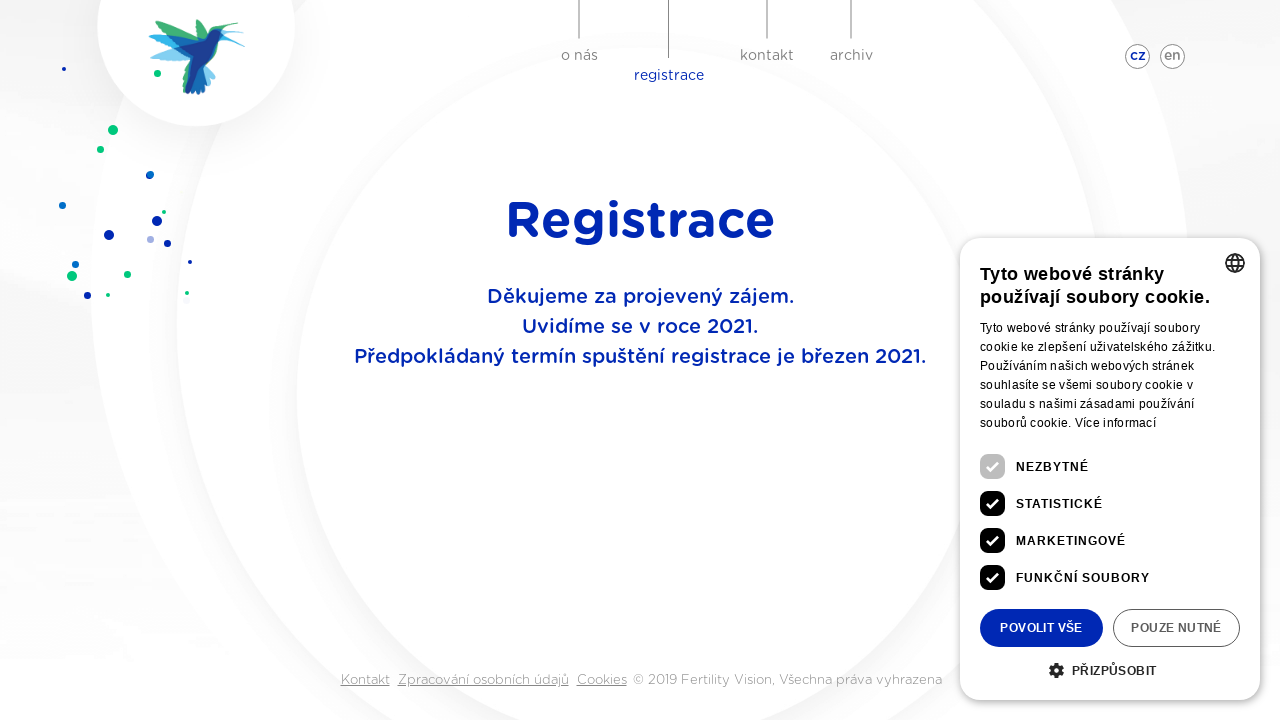

--- FILE ---
content_type: text/html; charset=utf-8
request_url: https://www.fertilityvision.cz/registrace
body_size: 2010
content:
<!doctype html>
<html lang="cs">
    <head>

        <script>
            var dataLayer = new Array();
        </script>
        <!-- Google Tag Manager head -->
        <script>(function(w,d,s,l,i){w[l]=w[l]||[];w[l].push({'gtm.start':
        new Date().getTime(),event:'gtm.js'});var f=d.getElementsByTagName(s)[0],
        j=d.createElement(s),dl=l!='dataLayer'?'&l='+l:'';j.async=true;j.src=
        'https://www.googletagmanager.com/gtm.js?id='+i+dl;f.parentNode.insertBefore(j,f);
        })(window,document,'script','dataLayer','GTM-5WRR832');</script>
        <!-- End Google Tag Manager head -->

        <meta charset="utf-8">

        <title>Registration  |  Fertility Vision</title>
        <meta name="description" content="Please, register via our registration form for the 1st year of our congress. If you have any further questions about registration, do not hesitate to contact us by email at info@fertilityvision.cz.">
        <meta name="viewport" content="width=device-width, initial-scale=1">
        <meta name="Author" content="">
        <meta name="robots" content="">


        <meta property="og:title" content="Fertility Vision 2019 - Registration">
        <meta property="og:description" content="Please, register via our registration form for the 1st year of our congress. If you have any further questions about registration, do not hesitate to contact us by email at info@fertilityvision.cz. ">
            <meta property="og:image" content="/www/images/og_tag_main_2021_cz.jpg?v=20190605">

        <link rel="shortcut icon" sizes="16x16 32x32 48x48" href="/www/images/favicons/favicon.ico">
        <link rel="shortcut icon" type="image/x-icon" href="/www/images/favicons/favicon.ico">
        <!--[if IE]><link rel="shortcut icon" href="/www/images/favicons/favicon.ico"><![endif]-->

        <link rel="apple-touch-icon" sizes="180x180" href="/www/images/favicons/apple-touch-icon.png">
        <link rel="icon" type="image/png" href="/www/images/favicons/favicon-32x32.png" sizes="32x32">
        <link rel="icon" type="image/png" href="/www/images/favicons/favicon-16x16.png" sizes="16x16">
        <link rel="manifest" href="/www/images/favicons/manifest.json">
        <link rel="mask-icon" href="/www/images/favicons/safari-pinned-tab.svg" color="#5bbad5">
        <link rel="shortcut icon" href="/www/images/favicons/favicon.ico">
        <meta name="msapplication-config" content="/www/images/favicons/browserconfig.xml">
        <meta name="theme-color" content="#ffffff">

<link rel="stylesheet" href="/www/css/styles.min.css?v=1709543406">

        <!--[if lt IE 9]>
            <script src="https://oss.maxcdn.com/html5shiv/3.7.2/html5shiv.min.js"></script>
            <script src="https://oss.maxcdn.com/respond/1.4.2/respond.min.js"></script>
        <![endif]-->

    </head>

    <body class="registration-default" id="lang-cs">

        <!-- Google Tag Manager (noscript) -->
        <noscript><iframe src="https://www.googletagmanager.com/ns.html?id=GTM-5WRR832"
        height="0" width="0" style="display:none;visibility:hidden"></iframe></noscript>
        <!-- End Google Tag Manager (noscript) -->

<header>

    <nav class="navbar navbar-expand-lg navbar-light" role="navigation">
        <div class="container">

            <div class="position-relative">
                <div class="c-efect app-efect">
                    <div class="position-relative"></div>            
                </div>

                <div class="navbar-brand">
                    <a href="/">
                        <img src="/www/images/bird.png" alt="Fertility Vision" class="c-static">
                    </a>                
                    <img src="/www/images/circle.png" alt="Kruh" class="c-headerCircle">
                </div>
            </div>
            <button class="navbar-toggler" type="button" data-toggle="collapse" data-target="#navbarSupportedContent" aria-controls="navbarSupportedContent" aria-expanded="false" aria-label="Toggle navigation">
                <span class=""><span class="c-burgerIcon"></span>menu</span>
            </button>
    
<ul class="c-langs">
            <li class="active"><a href="#">cz</a></li>
            <li><a href="http://www.fertilityvision.cz/en/registration" class="nav-link">en</a></li>
</ul>

            <div class="collapse navbar-collapse" id="navbarSupportedContent">
<ul class="navbar-nav mr-auto ml-auto">

            <li class="nav-item  ">
                <a
                     class="nav-link" 
                    href="/o-nas"
                    
                    >
                    O nás
                    
                </a>
            </li>
            <li class="nav-item active ">
                <a
                     class="nav-link" 
                    href="/registrace"
                    
                    >
                    Registrace
                    
                </a>
            </li>
            <li class="nav-item  ">
                <a
                     class="nav-link" 
                    href="/kontakt"
                    
                    >
                    Kontakt
                    
                </a>
            </li>
            <li class="nav-item  ">
                <a
                     class="nav-link" 
                    href="/archiv"
                    
                    >
                    Archiv
                    
                </a>
            </li>

</ul>
            </div>
            
        </div>
    </nav>

</header>





<main>

    <section class="o-registration">
        <div class="container">
            <div class="row">
                <div class="col-12">

                    <div class="c-mainTitle">
                        <h1>Registrace</h1>
                    </div>

                    <div class="c-perex">
<p>Děkujeme za projeven&yacute; z&aacute;jem.</p>

<p>Uvid&iacute;me se v roce 2021.</p>

<p>Předpokl&aacute;dan&yacute; term&iacute;n spu&scaron;těn&iacute; registrace je březen 2021.</p>
                    </div>

                </div>
            </div>
        </div>
    </section>

</main>

<footer>
    <div class="container">
        <div class="row">
            <div class="col-12">
                <p class="text-center">
                    <a href="/kontakt">Kontakt</a>
                        <a href="/www/files/Zpracovani_osobnich_udaju.pdf" target="_blank">Zpracování osobních údajů</a>
                        <a href="/cookies" target="_blank">Cookies</a>
                    <span>&copy; 2019 Fertility Vision, Všechna práva vyhrazena</span>
                </p>
            </div>
        </div>
    </div>
</footer>                

<script type="text/javascript" src="/www/js/scripts.min.js?v=1709543422"></script>
            <script>
                var dataLayer = new Array();
            </script>


            <script type="text/javascript" charset="UTF-8" src="//cdn.cookie-script.com/s/6b82920e4e33cfa15dc9ab937ebb904d.js"></script>

    </body>
</html>


--- FILE ---
content_type: text/css
request_url: https://www.fertilityvision.cz/www/css/styles.min.css?v=1709543406
body_size: 40644
content:
/*!
 * Bootstrap v4.1.0 (https://getbootstrap.com/)
 * Copyright 2011-2018 The Bootstrap Authors
 * Copyright 2011-2018 Twitter, Inc.
 * Licensed under MIT (https://github.com/twbs/bootstrap/blob/master/LICENSE)
 */:root{--blue:#007bff;--indigo:#6610f2;--purple:#6f42c1;--pink:#e83e8c;--red:#dc3545;--orange:#fd7e14;--yellow:#ffc107;--green:#28a745;--teal:#20c997;--cyan:#17a2b8;--white:#fff;--gray:#6c757d;--gray-dark:#343a40;--primary:#007bff;--secondary:#6c757d;--success:#28a745;--info:#17a2b8;--warning:#ffc107;--danger:#dc3545;--light:#f8f9fa;--dark:#343a40;--breakpoint-xs:0;--breakpoint-sm:576px;--breakpoint-md:768px;--breakpoint-lg:992px;--breakpoint-xl:1200px;--font-family-sans-serif:-apple-system,BlinkMacSystemFont,"Segoe UI",Roboto,"Helvetica Neue",Arial,sans-serif,"Apple Color Emoji","Segoe UI Emoji","Segoe UI Symbol";--font-family-monospace:SFMono-Regular,Menlo,Monaco,Consolas,"Liberation Mono","Courier New",monospace}*,::after,::before{-webkit-box-sizing:border-box;-moz-box-sizing:border-box;box-sizing:border-box}html{font-family:sans-serif;line-height:1.15;-webkit-text-size-adjust:100%;-ms-text-size-adjust:100%;-ms-overflow-style:scrollbar;-webkit-tap-highlight-color:transparent}@-ms-viewport{width:device-width}article,aside,dialog,figcaption,figure,footer,header,hgroup,main,nav,section{display:block}body{margin:0;font-family:-apple-system,BlinkMacSystemFont,"Segoe UI",Roboto,"Helvetica Neue",Arial,sans-serif,"Apple Color Emoji","Segoe UI Emoji","Segoe UI Symbol";font-size:16px;font-size:1rem;font-weight:400;line-height:1.5;color:#212529;text-align:left;background-color:#fff}[tabindex="-1"]:focus{outline:0!important}hr{-webkit-box-sizing:content-box;-moz-box-sizing:content-box;box-sizing:content-box;height:0;overflow:visible}h1,h2,h3,h4,h5,h6{margin-top:0;margin-bottom:8px;margin-bottom:.5rem}p{margin-top:0;margin-bottom:16px;margin-bottom:1rem}abbr[data-original-title],abbr[title]{text-decoration:underline;-webkit-text-decoration:underline dotted;text-decoration:underline dotted;cursor:help;border-bottom:0}address{font-style:normal;line-height:inherit}address,dl,ol,ul{margin-bottom:16px;margin-bottom:1rem}dl,ol,ul{margin-top:0}ol ol,ol ul,ul ol,ul ul{margin-bottom:0}dt{font-weight:700}dd{margin-bottom:8px;margin-bottom:.5rem;margin-left:0}blockquote{margin:0 0 16px;margin:0 0 1rem}dfn{font-style:italic}b,strong{font-weight:bolder}small{font-size:80%}sub,sup{position:relative;font-size:75%;line-height:0;vertical-align:baseline}sub{bottom:-.25em}sup{top:-.5em}a{color:#007bff;text-decoration:none;background-color:transparent;-webkit-text-decoration-skip:objects}a:hover{color:#0056b3;text-decoration:underline}a:not([href]):not([tabindex]),a:not([href]):not([tabindex]):focus,a:not([href]):not([tabindex]):hover{color:inherit;text-decoration:none}a:not([href]):not([tabindex]):focus{outline:0}code,kbd,pre,samp{font-family:monospace,monospace;font-size:1em}pre{margin-top:0;margin-bottom:16px;margin-bottom:1rem;overflow:auto;-ms-overflow-style:scrollbar}figure{margin:0 0 16px;margin:0 0 1rem}img{vertical-align:middle;border-style:none}svg:not(:root){overflow:hidden}table{border-collapse:collapse}caption{padding-top:12px;padding-top:.75rem;padding-bottom:12px;padding-bottom:.75rem;color:#6c757d;text-align:left;caption-side:bottom}th{text-align:inherit}label{display:inline-block;margin-bottom:8px;margin-bottom:.5rem}button{border-radius:0}button:focus{outline:1px dotted;outline:5px auto -webkit-focus-ring-color}button,input,optgroup,select,textarea{margin:0;font-family:inherit;font-size:inherit;line-height:inherit}button,input{overflow:visible}button,select{text-transform:none}[type=reset],[type=submit],button,html [type=button]{-webkit-appearance:button}[type=button]::-moz-focus-inner,[type=reset]::-moz-focus-inner,[type=submit]::-moz-focus-inner,button::-moz-focus-inner{padding:0;border-style:none}input[type=checkbox],input[type=radio]{-webkit-box-sizing:border-box;-moz-box-sizing:border-box;box-sizing:border-box;padding:0}input[type=date],input[type=datetime-local],input[type=month],input[type=time]{-webkit-appearance:listbox}textarea{overflow:auto;resize:vertical}fieldset{min-width:0;padding:0;margin:0;border:0}legend{display:block;width:100%;max-width:100%;padding:0;margin-bottom:8px;margin-bottom:.5rem;font-size:24px;font-size:1.5rem;line-height:inherit;color:inherit;white-space:normal}progress{vertical-align:baseline}[type=number]::-webkit-inner-spin-button,[type=number]::-webkit-outer-spin-button{height:auto}[type=search]{outline-offset:-2px;-webkit-appearance:none}[type=search]::-webkit-search-cancel-button,[type=search]::-webkit-search-decoration{-webkit-appearance:none}::-webkit-file-upload-button{font:inherit;-webkit-appearance:button}output{display:inline-block}summary{display:list-item;cursor:pointer}template{display:none}[hidden]{display:none!important}.h1,.h2,.h3,.h4,.h5,.h6,h1,h2,h3,h4,h5,h6{margin-bottom:8px;margin-bottom:.5rem;font-family:inherit;font-weight:500;line-height:1.2;color:inherit}.h1,h1{font-size:40px;font-size:2.5rem}.h2,h2{font-size:32px;font-size:2rem}.h3,h3{font-size:28px;font-size:1.75rem}.h4,h4{font-size:24px;font-size:1.5rem}.h5,h5{font-size:20px;font-size:1.25rem}.h6,h6{font-size:16px;font-size:1rem}.lead{font-size:20px;font-size:1.25rem;font-weight:300}.display-1{font-size:96px;font-size:6rem}.display-1,.display-2{font-weight:300;line-height:1.2}.display-2{font-size:88px;font-size:5.5rem}.display-3{font-size:72px;font-size:4.5rem}.display-3,.display-4{font-weight:300;line-height:1.2}.display-4{font-size:56px;font-size:3.5rem}hr{margin-top:16px;margin-top:1rem;margin-bottom:16px;margin-bottom:1rem;border:0;border-top:1px solid rgba(0,0,0,0.1)}.small,small{font-size:80%;font-weight:400}.mark,mark{padding:.2em;background-color:#fcf8e3}.list-inline,.list-unstyled{padding-left:0;list-style:none}.list-inline-item{display:inline-block}.list-inline-item:not(:last-child){margin-right:8px;margin-right:.5rem}.initialism{font-size:90%;text-transform:uppercase}.blockquote{margin-bottom:16px;margin-bottom:1rem;font-size:20px;font-size:1.25rem}.blockquote-footer{display:block;font-size:80%;color:#6c757d}.blockquote-footer::before{content:"\2014 \00A0"}.img-fluid,.img-thumbnail{max-width:100%;height:auto}.img-thumbnail{padding:4px;padding:.25rem;background-color:#fff;border:1px solid #dee2e6;border-radius:.25rem}.figure{display:inline-block}.figure-img{margin-bottom:8px;margin-bottom:.5rem;line-height:1}.figure-caption{font-size:90%;color:#6c757d}code,kbd,pre,samp{font-family:SFMono-Regular,Menlo,Monaco,Consolas,"Liberation Mono","Courier New",monospace}code{font-size:87.5%;color:#e83e8c;word-break:break-word}a > code{color:inherit}kbd{padding:3.2px 6.4px;padding:.2rem .4rem;font-size:87.5%;color:#fff;background-color:#212529;border-radius:.2rem}kbd kbd{padding:0;font-size:100%;font-weight:700}pre{display:block;font-size:87.5%;color:#212529}pre code{font-size:inherit;color:inherit;word-break:normal}.pre-scrollable{max-height:340px;overflow-y:scroll}.container{width:100%;padding-right:15px;padding-left:15px;margin-right:auto;margin-left:auto}@media (min-width:576px){.container{max-width:540px}}@media (min-width:768px){.container{max-width:720px}}@media (min-width:992px){.container{max-width:960px}}@media (min-width:1200px){.container{max-width:1140px}}.container-fluid{width:100%;padding-right:15px;padding-left:15px;margin-right:auto;margin-left:auto}.row{display:-ms-flexbox;display:-webkit-box;display:-webkit-flex;-js-display:flex;display:flex;-ms-flex-wrap:wrap;-webkit-flex-wrap:wrap;flex-wrap:wrap;margin-right:-15px;margin-left:-15px}.no-gutters{margin-right:0;margin-left:0}.no-gutters > .col,.no-gutters > [class*=col-]{padding-right:0;padding-left:0}.col,.col-1,.col-2,.col-3,.col-4,.col-5,.col-6,.col-7,.col-8,.col-9,.col-10,.col-11,.col-12,.col-auto,.col-lg,.col-lg-1,.col-lg-2,.col-lg-3,.col-lg-4,.col-lg-5,.col-lg-6,.col-lg-7,.col-lg-8,.col-lg-9,.col-lg-10,.col-lg-11,.col-lg-12,.col-lg-auto,.col-md,.col-md-1,.col-md-2,.col-md-3,.col-md-4,.col-md-5,.col-md-6,.col-md-7,.col-md-8,.col-md-9,.col-md-10,.col-md-11,.col-md-12,.col-md-auto,.col-sm,.col-sm-1,.col-sm-2,.col-sm-3,.col-sm-4,.col-sm-5,.col-sm-6,.col-sm-7,.col-sm-8,.col-sm-9,.col-sm-10,.col-sm-11,.col-sm-12,.col-sm-auto,.col-xl,.col-xl-1,.col-xl-2,.col-xl-3,.col-xl-4,.col-xl-5,.col-xl-6,.col-xl-7,.col-xl-8,.col-xl-9,.col-xl-10,.col-xl-11,.col-xl-12,.col-xl-auto{position:relative;width:100%;min-height:1px;padding-right:15px;padding-left:15px}.col{-ms-flex-preferred-size:0;-webkit-flex-basis:0;flex-basis:0;-ms-flex-positive:1;-webkit-box-flex:1;-webkit-flex-grow:1;flex-grow:1;max-width:100%}.col-auto{-ms-flex:0 0 auto;-webkit-flex:0 0 auto;flex:0 0 auto;width:auto;max-width:none}.col-1,.col-auto{-webkit-box-flex:0}.col-1{-ms-flex:0 0 8.333333%;-webkit-flex:0 0 8.333333%;flex:0 0 8.333333%;max-width:8.333333%}.col-2{-ms-flex:0 0 16.666667%;-webkit-flex:0 0 16.666667%;flex:0 0 16.666667%;max-width:16.666667%}.col-2,.col-3{-webkit-box-flex:0}.col-3{-ms-flex:0 0 25%;-webkit-flex:0 0 25%;flex:0 0 25%;max-width:25%}.col-4{-ms-flex:0 0 33.333333%;-webkit-flex:0 0 33.333333%;flex:0 0 33.333333%;max-width:33.333333%}.col-4,.col-5{-webkit-box-flex:0}.col-5{-ms-flex:0 0 41.666667%;-webkit-flex:0 0 41.666667%;flex:0 0 41.666667%;max-width:41.666667%}.col-6{-ms-flex:0 0 50%;-webkit-flex:0 0 50%;flex:0 0 50%;max-width:50%}.col-6,.col-7{-webkit-box-flex:0}.col-7{-ms-flex:0 0 58.333333%;-webkit-flex:0 0 58.333333%;flex:0 0 58.333333%;max-width:58.333333%}.col-8{-ms-flex:0 0 66.666667%;-webkit-flex:0 0 66.666667%;flex:0 0 66.666667%;max-width:66.666667%}.col-8,.col-9{-webkit-box-flex:0}.col-9{-ms-flex:0 0 75%;-webkit-flex:0 0 75%;flex:0 0 75%;max-width:75%}.col-10{-ms-flex:0 0 83.333333%;-webkit-flex:0 0 83.333333%;flex:0 0 83.333333%;max-width:83.333333%}.col-10,.col-11{-webkit-box-flex:0}.col-11{-ms-flex:0 0 91.666667%;-webkit-flex:0 0 91.666667%;flex:0 0 91.666667%;max-width:91.666667%}.col-12{-ms-flex:0 0 100%;-webkit-box-flex:0;-webkit-flex:0 0 100%;flex:0 0 100%;max-width:100%}.order-first{-ms-flex-order:-1;-webkit-box-ordinal-group:0;-webkit-order:-1;order:-1}.order-last{-ms-flex-order:13;-webkit-box-ordinal-group:14;-webkit-order:13;order:13}.order-0{-ms-flex-order:0;-webkit-box-ordinal-group:1;-webkit-order:0;order:0}.order-1{-ms-flex-order:1;-webkit-box-ordinal-group:2;-webkit-order:1;order:1}.order-2{-ms-flex-order:2;-webkit-box-ordinal-group:3;-webkit-order:2;order:2}.order-3{-ms-flex-order:3;-webkit-box-ordinal-group:4;-webkit-order:3;order:3}.order-4{-ms-flex-order:4;-webkit-box-ordinal-group:5;-webkit-order:4;order:4}.order-5{-ms-flex-order:5;-webkit-box-ordinal-group:6;-webkit-order:5;order:5}.order-6{-ms-flex-order:6;-webkit-box-ordinal-group:7;-webkit-order:6;order:6}.order-7{-ms-flex-order:7;-webkit-box-ordinal-group:8;-webkit-order:7;order:7}.order-8{-ms-flex-order:8;-webkit-box-ordinal-group:9;-webkit-order:8;order:8}.order-9{-ms-flex-order:9;-webkit-box-ordinal-group:10;-webkit-order:9;order:9}.order-10{-ms-flex-order:10;-webkit-box-ordinal-group:11;-webkit-order:10;order:10}.order-11{-ms-flex-order:11;-webkit-box-ordinal-group:12;-webkit-order:11;order:11}.order-12{-ms-flex-order:12;-webkit-box-ordinal-group:13;-webkit-order:12;order:12}.offset-1{margin-left:8.333333%}.offset-2{margin-left:16.666667%}.offset-3{margin-left:25%}.offset-4{margin-left:33.333333%}.offset-5{margin-left:41.666667%}.offset-6{margin-left:50%}.offset-7{margin-left:58.333333%}.offset-8{margin-left:66.666667%}.offset-9{margin-left:75%}.offset-10{margin-left:83.333333%}.offset-11{margin-left:91.666667%}@media (min-width:576px){.col-sm{-ms-flex-preferred-size:0;-webkit-flex-basis:0;flex-basis:0;-ms-flex-positive:1;-webkit-box-flex:1;-webkit-flex-grow:1;flex-grow:1;max-width:100%}.col-sm-auto{-ms-flex:0 0 auto;-webkit-box-flex:0;-webkit-flex:0 0 auto;flex:0 0 auto;width:auto;max-width:none}.col-sm-1{-ms-flex:0 0 8.333333%;-webkit-box-flex:0;-webkit-flex:0 0 8.333333%;flex:0 0 8.333333%;max-width:8.333333%}.col-sm-2{-ms-flex:0 0 16.666667%;-webkit-box-flex:0;-webkit-flex:0 0 16.666667%;flex:0 0 16.666667%;max-width:16.666667%}.col-sm-3{-ms-flex:0 0 25%;-webkit-box-flex:0;-webkit-flex:0 0 25%;flex:0 0 25%;max-width:25%}.col-sm-4{-ms-flex:0 0 33.333333%;-webkit-box-flex:0;-webkit-flex:0 0 33.333333%;flex:0 0 33.333333%;max-width:33.333333%}.col-sm-5{-ms-flex:0 0 41.666667%;-webkit-box-flex:0;-webkit-flex:0 0 41.666667%;flex:0 0 41.666667%;max-width:41.666667%}.col-sm-6{-ms-flex:0 0 50%;-webkit-box-flex:0;-webkit-flex:0 0 50%;flex:0 0 50%;max-width:50%}.col-sm-7{-ms-flex:0 0 58.333333%;-webkit-box-flex:0;-webkit-flex:0 0 58.333333%;flex:0 0 58.333333%;max-width:58.333333%}.col-sm-8{-ms-flex:0 0 66.666667%;-webkit-box-flex:0;-webkit-flex:0 0 66.666667%;flex:0 0 66.666667%;max-width:66.666667%}.col-sm-9{-ms-flex:0 0 75%;-webkit-box-flex:0;-webkit-flex:0 0 75%;flex:0 0 75%;max-width:75%}.col-sm-10{-ms-flex:0 0 83.333333%;-webkit-box-flex:0;-webkit-flex:0 0 83.333333%;flex:0 0 83.333333%;max-width:83.333333%}.col-sm-11{-ms-flex:0 0 91.666667%;-webkit-box-flex:0;-webkit-flex:0 0 91.666667%;flex:0 0 91.666667%;max-width:91.666667%}.col-sm-12{-ms-flex:0 0 100%;-webkit-box-flex:0;-webkit-flex:0 0 100%;flex:0 0 100%;max-width:100%}.order-sm-first{-ms-flex-order:-1;-webkit-box-ordinal-group:0;-webkit-order:-1;order:-1}.order-sm-last{-ms-flex-order:13;-webkit-box-ordinal-group:14;-webkit-order:13;order:13}.order-sm-0{-ms-flex-order:0;-webkit-box-ordinal-group:1;-webkit-order:0;order:0}.order-sm-1{-ms-flex-order:1;-webkit-box-ordinal-group:2;-webkit-order:1;order:1}.order-sm-2{-ms-flex-order:2;-webkit-box-ordinal-group:3;-webkit-order:2;order:2}.order-sm-3{-ms-flex-order:3;-webkit-box-ordinal-group:4;-webkit-order:3;order:3}.order-sm-4{-ms-flex-order:4;-webkit-box-ordinal-group:5;-webkit-order:4;order:4}.order-sm-5{-ms-flex-order:5;-webkit-box-ordinal-group:6;-webkit-order:5;order:5}.order-sm-6{-ms-flex-order:6;-webkit-box-ordinal-group:7;-webkit-order:6;order:6}.order-sm-7{-ms-flex-order:7;-webkit-box-ordinal-group:8;-webkit-order:7;order:7}.order-sm-8{-ms-flex-order:8;-webkit-box-ordinal-group:9;-webkit-order:8;order:8}.order-sm-9{-ms-flex-order:9;-webkit-box-ordinal-group:10;-webkit-order:9;order:9}.order-sm-10{-ms-flex-order:10;-webkit-box-ordinal-group:11;-webkit-order:10;order:10}.order-sm-11{-ms-flex-order:11;-webkit-box-ordinal-group:12;-webkit-order:11;order:11}.order-sm-12{-ms-flex-order:12;-webkit-box-ordinal-group:13;-webkit-order:12;order:12}.offset-sm-0{margin-left:0}.offset-sm-1{margin-left:8.333333%}.offset-sm-2{margin-left:16.666667%}.offset-sm-3{margin-left:25%}.offset-sm-4{margin-left:33.333333%}.offset-sm-5{margin-left:41.666667%}.offset-sm-6{margin-left:50%}.offset-sm-7{margin-left:58.333333%}.offset-sm-8{margin-left:66.666667%}.offset-sm-9{margin-left:75%}.offset-sm-10{margin-left:83.333333%}.offset-sm-11{margin-left:91.666667%}}@media (min-width:768px){.col-md{-ms-flex-preferred-size:0;-webkit-flex-basis:0;flex-basis:0;-ms-flex-positive:1;-webkit-box-flex:1;-webkit-flex-grow:1;flex-grow:1;max-width:100%}.col-md-auto{-ms-flex:0 0 auto;-webkit-box-flex:0;-webkit-flex:0 0 auto;flex:0 0 auto;width:auto;max-width:none}.col-md-1{-ms-flex:0 0 8.333333%;-webkit-box-flex:0;-webkit-flex:0 0 8.333333%;flex:0 0 8.333333%;max-width:8.333333%}.col-md-2{-ms-flex:0 0 16.666667%;-webkit-box-flex:0;-webkit-flex:0 0 16.666667%;flex:0 0 16.666667%;max-width:16.666667%}.col-md-3{-ms-flex:0 0 25%;-webkit-box-flex:0;-webkit-flex:0 0 25%;flex:0 0 25%;max-width:25%}.col-md-4{-ms-flex:0 0 33.333333%;-webkit-box-flex:0;-webkit-flex:0 0 33.333333%;flex:0 0 33.333333%;max-width:33.333333%}.col-md-5{-ms-flex:0 0 41.666667%;-webkit-box-flex:0;-webkit-flex:0 0 41.666667%;flex:0 0 41.666667%;max-width:41.666667%}.col-md-6{-ms-flex:0 0 50%;-webkit-box-flex:0;-webkit-flex:0 0 50%;flex:0 0 50%;max-width:50%}.col-md-7{-ms-flex:0 0 58.333333%;-webkit-box-flex:0;-webkit-flex:0 0 58.333333%;flex:0 0 58.333333%;max-width:58.333333%}.col-md-8{-ms-flex:0 0 66.666667%;-webkit-box-flex:0;-webkit-flex:0 0 66.666667%;flex:0 0 66.666667%;max-width:66.666667%}.col-md-9{-ms-flex:0 0 75%;-webkit-box-flex:0;-webkit-flex:0 0 75%;flex:0 0 75%;max-width:75%}.col-md-10{-ms-flex:0 0 83.333333%;-webkit-box-flex:0;-webkit-flex:0 0 83.333333%;flex:0 0 83.333333%;max-width:83.333333%}.col-md-11{-ms-flex:0 0 91.666667%;-webkit-box-flex:0;-webkit-flex:0 0 91.666667%;flex:0 0 91.666667%;max-width:91.666667%}.col-md-12{-ms-flex:0 0 100%;-webkit-box-flex:0;-webkit-flex:0 0 100%;flex:0 0 100%;max-width:100%}.order-md-first{-ms-flex-order:-1;-webkit-box-ordinal-group:0;-webkit-order:-1;order:-1}.order-md-last{-ms-flex-order:13;-webkit-box-ordinal-group:14;-webkit-order:13;order:13}.order-md-0{-ms-flex-order:0;-webkit-box-ordinal-group:1;-webkit-order:0;order:0}.order-md-1{-ms-flex-order:1;-webkit-box-ordinal-group:2;-webkit-order:1;order:1}.order-md-2{-ms-flex-order:2;-webkit-box-ordinal-group:3;-webkit-order:2;order:2}.order-md-3{-ms-flex-order:3;-webkit-box-ordinal-group:4;-webkit-order:3;order:3}.order-md-4{-ms-flex-order:4;-webkit-box-ordinal-group:5;-webkit-order:4;order:4}.order-md-5{-ms-flex-order:5;-webkit-box-ordinal-group:6;-webkit-order:5;order:5}.order-md-6{-ms-flex-order:6;-webkit-box-ordinal-group:7;-webkit-order:6;order:6}.order-md-7{-ms-flex-order:7;-webkit-box-ordinal-group:8;-webkit-order:7;order:7}.order-md-8{-ms-flex-order:8;-webkit-box-ordinal-group:9;-webkit-order:8;order:8}.order-md-9{-ms-flex-order:9;-webkit-box-ordinal-group:10;-webkit-order:9;order:9}.order-md-10{-ms-flex-order:10;-webkit-box-ordinal-group:11;-webkit-order:10;order:10}.order-md-11{-ms-flex-order:11;-webkit-box-ordinal-group:12;-webkit-order:11;order:11}.order-md-12{-ms-flex-order:12;-webkit-box-ordinal-group:13;-webkit-order:12;order:12}.offset-md-0{margin-left:0}.offset-md-1{margin-left:8.333333%}.offset-md-2{margin-left:16.666667%}.offset-md-3{margin-left:25%}.offset-md-4{margin-left:33.333333%}.offset-md-5{margin-left:41.666667%}.offset-md-6{margin-left:50%}.offset-md-7{margin-left:58.333333%}.offset-md-8{margin-left:66.666667%}.offset-md-9{margin-left:75%}.offset-md-10{margin-left:83.333333%}.offset-md-11{margin-left:91.666667%}}@media (min-width:992px){.col-lg{-ms-flex-preferred-size:0;-webkit-flex-basis:0;flex-basis:0;-ms-flex-positive:1;-webkit-box-flex:1;-webkit-flex-grow:1;flex-grow:1;max-width:100%}.col-lg-auto{-ms-flex:0 0 auto;-webkit-box-flex:0;-webkit-flex:0 0 auto;flex:0 0 auto;width:auto;max-width:none}.col-lg-1{-ms-flex:0 0 8.333333%;-webkit-box-flex:0;-webkit-flex:0 0 8.333333%;flex:0 0 8.333333%;max-width:8.333333%}.col-lg-2{-ms-flex:0 0 16.666667%;-webkit-box-flex:0;-webkit-flex:0 0 16.666667%;flex:0 0 16.666667%;max-width:16.666667%}.col-lg-3{-ms-flex:0 0 25%;-webkit-box-flex:0;-webkit-flex:0 0 25%;flex:0 0 25%;max-width:25%}.col-lg-4{-ms-flex:0 0 33.333333%;-webkit-box-flex:0;-webkit-flex:0 0 33.333333%;flex:0 0 33.333333%;max-width:33.333333%}.col-lg-5{-ms-flex:0 0 41.666667%;-webkit-box-flex:0;-webkit-flex:0 0 41.666667%;flex:0 0 41.666667%;max-width:41.666667%}.col-lg-6{-ms-flex:0 0 50%;-webkit-box-flex:0;-webkit-flex:0 0 50%;flex:0 0 50%;max-width:50%}.col-lg-7{-ms-flex:0 0 58.333333%;-webkit-box-flex:0;-webkit-flex:0 0 58.333333%;flex:0 0 58.333333%;max-width:58.333333%}.col-lg-8{-ms-flex:0 0 66.666667%;-webkit-box-flex:0;-webkit-flex:0 0 66.666667%;flex:0 0 66.666667%;max-width:66.666667%}.col-lg-9{-ms-flex:0 0 75%;-webkit-box-flex:0;-webkit-flex:0 0 75%;flex:0 0 75%;max-width:75%}.col-lg-10{-ms-flex:0 0 83.333333%;-webkit-box-flex:0;-webkit-flex:0 0 83.333333%;flex:0 0 83.333333%;max-width:83.333333%}.col-lg-11{-ms-flex:0 0 91.666667%;-webkit-box-flex:0;-webkit-flex:0 0 91.666667%;flex:0 0 91.666667%;max-width:91.666667%}.col-lg-12{-ms-flex:0 0 100%;-webkit-box-flex:0;-webkit-flex:0 0 100%;flex:0 0 100%;max-width:100%}.order-lg-first{-ms-flex-order:-1;-webkit-box-ordinal-group:0;-webkit-order:-1;order:-1}.order-lg-last{-ms-flex-order:13;-webkit-box-ordinal-group:14;-webkit-order:13;order:13}.order-lg-0{-ms-flex-order:0;-webkit-box-ordinal-group:1;-webkit-order:0;order:0}.order-lg-1{-ms-flex-order:1;-webkit-box-ordinal-group:2;-webkit-order:1;order:1}.order-lg-2{-ms-flex-order:2;-webkit-box-ordinal-group:3;-webkit-order:2;order:2}.order-lg-3{-ms-flex-order:3;-webkit-box-ordinal-group:4;-webkit-order:3;order:3}.order-lg-4{-ms-flex-order:4;-webkit-box-ordinal-group:5;-webkit-order:4;order:4}.order-lg-5{-ms-flex-order:5;-webkit-box-ordinal-group:6;-webkit-order:5;order:5}.order-lg-6{-ms-flex-order:6;-webkit-box-ordinal-group:7;-webkit-order:6;order:6}.order-lg-7{-ms-flex-order:7;-webkit-box-ordinal-group:8;-webkit-order:7;order:7}.order-lg-8{-ms-flex-order:8;-webkit-box-ordinal-group:9;-webkit-order:8;order:8}.order-lg-9{-ms-flex-order:9;-webkit-box-ordinal-group:10;-webkit-order:9;order:9}.order-lg-10{-ms-flex-order:10;-webkit-box-ordinal-group:11;-webkit-order:10;order:10}.order-lg-11{-ms-flex-order:11;-webkit-box-ordinal-group:12;-webkit-order:11;order:11}.order-lg-12{-ms-flex-order:12;-webkit-box-ordinal-group:13;-webkit-order:12;order:12}.offset-lg-0{margin-left:0}.offset-lg-1{margin-left:8.333333%}.offset-lg-2{margin-left:16.666667%}.offset-lg-3{margin-left:25%}.offset-lg-4{margin-left:33.333333%}.offset-lg-5{margin-left:41.666667%}.offset-lg-6{margin-left:50%}.offset-lg-7{margin-left:58.333333%}.offset-lg-8{margin-left:66.666667%}.offset-lg-9{margin-left:75%}.offset-lg-10{margin-left:83.333333%}.offset-lg-11{margin-left:91.666667%}}@media (min-width:1200px){.col-xl{-ms-flex-preferred-size:0;-webkit-flex-basis:0;flex-basis:0;-ms-flex-positive:1;-webkit-box-flex:1;-webkit-flex-grow:1;flex-grow:1;max-width:100%}.col-xl-auto{-ms-flex:0 0 auto;-webkit-box-flex:0;-webkit-flex:0 0 auto;flex:0 0 auto;width:auto;max-width:none}.col-xl-1{-ms-flex:0 0 8.333333%;-webkit-box-flex:0;-webkit-flex:0 0 8.333333%;flex:0 0 8.333333%;max-width:8.333333%}.col-xl-2{-ms-flex:0 0 16.666667%;-webkit-box-flex:0;-webkit-flex:0 0 16.666667%;flex:0 0 16.666667%;max-width:16.666667%}.col-xl-3{-ms-flex:0 0 25%;-webkit-box-flex:0;-webkit-flex:0 0 25%;flex:0 0 25%;max-width:25%}.col-xl-4{-ms-flex:0 0 33.333333%;-webkit-box-flex:0;-webkit-flex:0 0 33.333333%;flex:0 0 33.333333%;max-width:33.333333%}.col-xl-5{-ms-flex:0 0 41.666667%;-webkit-box-flex:0;-webkit-flex:0 0 41.666667%;flex:0 0 41.666667%;max-width:41.666667%}.col-xl-6{-ms-flex:0 0 50%;-webkit-box-flex:0;-webkit-flex:0 0 50%;flex:0 0 50%;max-width:50%}.col-xl-7{-ms-flex:0 0 58.333333%;-webkit-box-flex:0;-webkit-flex:0 0 58.333333%;flex:0 0 58.333333%;max-width:58.333333%}.col-xl-8{-ms-flex:0 0 66.666667%;-webkit-box-flex:0;-webkit-flex:0 0 66.666667%;flex:0 0 66.666667%;max-width:66.666667%}.col-xl-9{-ms-flex:0 0 75%;-webkit-box-flex:0;-webkit-flex:0 0 75%;flex:0 0 75%;max-width:75%}.col-xl-10{-ms-flex:0 0 83.333333%;-webkit-box-flex:0;-webkit-flex:0 0 83.333333%;flex:0 0 83.333333%;max-width:83.333333%}.col-xl-11{-ms-flex:0 0 91.666667%;-webkit-box-flex:0;-webkit-flex:0 0 91.666667%;flex:0 0 91.666667%;max-width:91.666667%}.col-xl-12{-ms-flex:0 0 100%;-webkit-box-flex:0;-webkit-flex:0 0 100%;flex:0 0 100%;max-width:100%}.order-xl-first{-ms-flex-order:-1;-webkit-box-ordinal-group:0;-webkit-order:-1;order:-1}.order-xl-last{-ms-flex-order:13;-webkit-box-ordinal-group:14;-webkit-order:13;order:13}.order-xl-0{-ms-flex-order:0;-webkit-box-ordinal-group:1;-webkit-order:0;order:0}.order-xl-1{-ms-flex-order:1;-webkit-box-ordinal-group:2;-webkit-order:1;order:1}.order-xl-2{-ms-flex-order:2;-webkit-box-ordinal-group:3;-webkit-order:2;order:2}.order-xl-3{-ms-flex-order:3;-webkit-box-ordinal-group:4;-webkit-order:3;order:3}.order-xl-4{-ms-flex-order:4;-webkit-box-ordinal-group:5;-webkit-order:4;order:4}.order-xl-5{-ms-flex-order:5;-webkit-box-ordinal-group:6;-webkit-order:5;order:5}.order-xl-6{-ms-flex-order:6;-webkit-box-ordinal-group:7;-webkit-order:6;order:6}.order-xl-7{-ms-flex-order:7;-webkit-box-ordinal-group:8;-webkit-order:7;order:7}.order-xl-8{-ms-flex-order:8;-webkit-box-ordinal-group:9;-webkit-order:8;order:8}.order-xl-9{-ms-flex-order:9;-webkit-box-ordinal-group:10;-webkit-order:9;order:9}.order-xl-10{-ms-flex-order:10;-webkit-box-ordinal-group:11;-webkit-order:10;order:10}.order-xl-11{-ms-flex-order:11;-webkit-box-ordinal-group:12;-webkit-order:11;order:11}.order-xl-12{-ms-flex-order:12;-webkit-box-ordinal-group:13;-webkit-order:12;order:12}.offset-xl-0{margin-left:0}.offset-xl-1{margin-left:8.333333%}.offset-xl-2{margin-left:16.666667%}.offset-xl-3{margin-left:25%}.offset-xl-4{margin-left:33.333333%}.offset-xl-5{margin-left:41.666667%}.offset-xl-6{margin-left:50%}.offset-xl-7{margin-left:58.333333%}.offset-xl-8{margin-left:66.666667%}.offset-xl-9{margin-left:75%}.offset-xl-10{margin-left:83.333333%}.offset-xl-11{margin-left:91.666667%}}.table{width:100%;max-width:100%;margin-bottom:16px;margin-bottom:1rem;background-color:transparent}.table td,.table th{padding:12px;padding:.75rem;vertical-align:top;border-top:1px solid #dee2e6}.table thead th{vertical-align:bottom;border-bottom:2px solid #dee2e6}.table tbody + tbody{border-top:2px solid #dee2e6}.table .table{background-color:#fff}.table-sm td,.table-sm th{padding:4.8px;padding:.3rem}.table-bordered,.table-bordered td,.table-bordered th{border:1px solid #dee2e6}.table-bordered thead td,.table-bordered thead th{border-bottom-width:2px}.table-borderless tbody + tbody,.table-borderless td,.table-borderless th,.table-borderless thead th{border:0}.table-striped tbody tr:nth-of-type(odd){background-color:rgba(0,0,0,0.05)}.table-hover tbody tr:hover{background-color:rgba(0,0,0,0.075)}.table-primary,.table-primary > td,.table-primary > th{background-color:#b8daff}.table-hover .table-primary:hover,.table-hover .table-primary:hover > td,.table-hover .table-primary:hover > th{background-color:#9fcdff}.table-secondary,.table-secondary > td,.table-secondary > th{background-color:#d6d8db}.table-hover .table-secondary:hover,.table-hover .table-secondary:hover > td,.table-hover .table-secondary:hover > th{background-color:#c8cbcf}.table-success,.table-success > td,.table-success > th{background-color:#c3e6cb}.table-hover .table-success:hover,.table-hover .table-success:hover > td,.table-hover .table-success:hover > th{background-color:#b1dfbb}.table-info,.table-info > td,.table-info > th{background-color:#bee5eb}.table-hover .table-info:hover,.table-hover .table-info:hover > td,.table-hover .table-info:hover > th{background-color:#abdde5}.table-warning,.table-warning > td,.table-warning > th{background-color:#ffeeba}.table-hover .table-warning:hover,.table-hover .table-warning:hover > td,.table-hover .table-warning:hover > th{background-color:#ffe8a1}.table-danger,.table-danger > td,.table-danger > th{background-color:#f5c6cb}.table-hover .table-danger:hover,.table-hover .table-danger:hover > td,.table-hover .table-danger:hover > th{background-color:#f1b0b7}.table-light,.table-light > td,.table-light > th{background-color:#fdfdfe}.table-hover .table-light:hover,.table-hover .table-light:hover > td,.table-hover .table-light:hover > th{background-color:#ececf6}.table-dark,.table-dark > td,.table-dark > th{background-color:#c6c8ca}.table-hover .table-dark:hover,.table-hover .table-dark:hover > td,.table-hover .table-dark:hover > th{background-color:#b9bbbe}.table-active,.table-active > td,.table-active > th,.table-hover .table-active:hover,.table-hover .table-active:hover > td,.table-hover .table-active:hover > th{background-color:rgba(0,0,0,0.075)}.table .thead-dark th{color:#fff;background-color:#212529;border-color:#32383e}.table .thead-light th{color:#495057;background-color:#e9ecef;border-color:#dee2e6}.table-dark{color:#fff;background-color:#212529}.table-dark td,.table-dark th,.table-dark thead th{border-color:#32383e}.table-dark.table-bordered{border:0}.table-dark.table-striped tbody tr:nth-of-type(odd){background-color:rgba(255,255,255,0.05)}.table-dark.table-hover tbody tr:hover{background-color:rgba(255,255,255,0.075)}@media (max-width:575.98px){.table-responsive-sm{display:block;width:100%;overflow-x:auto;-webkit-overflow-scrolling:touch;-ms-overflow-style:-ms-autohiding-scrollbar}.table-responsive-sm > .table-bordered{border:0}}@media (max-width:767.98px){.table-responsive-md{display:block;width:100%;overflow-x:auto;-webkit-overflow-scrolling:touch;-ms-overflow-style:-ms-autohiding-scrollbar}.table-responsive-md > .table-bordered{border:0}}@media (max-width:991.98px){.table-responsive-lg{display:block;width:100%;overflow-x:auto;-webkit-overflow-scrolling:touch;-ms-overflow-style:-ms-autohiding-scrollbar}.table-responsive-lg > .table-bordered{border:0}}@media (max-width:1199.98px){.table-responsive-xl{display:block;width:100%;overflow-x:auto;-webkit-overflow-scrolling:touch;-ms-overflow-style:-ms-autohiding-scrollbar}.table-responsive-xl > .table-bordered{border:0}}.table-responsive{display:block;width:100%;overflow-x:auto;-webkit-overflow-scrolling:touch;-ms-overflow-style:-ms-autohiding-scrollbar}.table-responsive > .table-bordered{border:0}.form-control{display:block;width:100%;padding:6px 12px;padding:.375rem .75rem;font-size:16px;font-size:1rem;line-height:1.5;color:#495057;background-color:#fff;-webkit-background-clip:padding-box;background-clip:padding-box;border:1px solid #ced4da;border-radius:.25rem;-webkit-transition:border-color .15s ease-in-out,-webkit-box-shadow .15s ease-in-out;transition:border-color .15s ease-in-out,-webkit-box-shadow .15s ease-in-out;-o-transition:border-color .15s ease-in-out,box-shadow .15s ease-in-out;transition:border-color .15s ease-in-out,box-shadow .15s ease-in-out;transition:border-color .15s ease-in-out,box-shadow .15s ease-in-out,-webkit-box-shadow .15s ease-in-out}@media screen and (prefers-reduced-motion:reduce){.form-control{-webkit-transition:none;-o-transition:none;transition:none}}.form-control::-ms-expand{background-color:transparent;border:0}.form-control:focus{color:#495057;background-color:#fff;border-color:#80bdff;outline:0;-webkit-box-shadow:0 0 0 0.2rem rgba(0,123,255,0.25);box-shadow:0 0 0 0.2rem rgba(0,123,255,0.25)}.form-control:-ms-input-placeholder,.form-control::-ms-input-placeholder{color:#6c757d;opacity:1}.form-control::-webkit-input-placeholder{color:#6c757d;opacity:1}.form-control::-moz-placeholder{color:#6c757d;opacity:1}.form-control::placeholder{color:#6c757d;opacity:1}.form-control:disabled,.form-control[readonly]{background-color:#e9ecef;opacity:1}select.form-control:not([size]):not([multiple]){height:-webkit-calc(2.25rem + 2px);height:calc(2.25rem + 2px)}select.form-control:focus::-ms-value{color:#495057;background-color:#fff}.form-control-file,.form-control-range{display:block;width:100%}.col-form-label{padding-top:-webkit-calc(.375rem + 1px);padding-top:calc(.375rem + 1px);padding-bottom:-webkit-calc(.375rem + 1px);padding-bottom:calc(.375rem + 1px);margin-bottom:0;font-size:inherit;line-height:1.5}.col-form-label-lg{padding-top:-webkit-calc(.5rem + 1px);padding-top:calc(.5rem + 1px);padding-bottom:-webkit-calc(.5rem + 1px);padding-bottom:calc(.5rem + 1px);font-size:20px;font-size:1.25rem;line-height:1.5}.col-form-label-sm{padding-top:-webkit-calc(.25rem + 1px);padding-top:calc(.25rem + 1px);padding-bottom:-webkit-calc(.25rem + 1px);padding-bottom:calc(.25rem + 1px);font-size:14px;font-size:.875rem;line-height:1.5}.form-control-plaintext{display:block;width:100%;padding-top:6px;padding-top:.375rem;padding-bottom:6px;padding-bottom:.375rem;margin-bottom:0;line-height:1.5;color:#212529;background-color:transparent;border:solid transparent;border-width:1px 0}.form-control-plaintext.form-control-lg,.form-control-plaintext.form-control-sm,.input-group-lg > .form-control-plaintext.form-control,.input-group-lg > .input-group-append > .form-control-plaintext.btn,.input-group-lg > .input-group-append > .form-control-plaintext.input-group-text,.input-group-lg > .input-group-prepend > .form-control-plaintext.btn,.input-group-lg > .input-group-prepend > .form-control-plaintext.input-group-text,.input-group-sm > .form-control-plaintext.form-control,.input-group-sm > .input-group-append > .form-control-plaintext.btn,.input-group-sm > .input-group-append > .form-control-plaintext.input-group-text,.input-group-sm > .input-group-prepend > .form-control-plaintext.btn,.input-group-sm > .input-group-prepend > .form-control-plaintext.input-group-text{padding-right:0;padding-left:0}.form-control-sm,.input-group-sm > .form-control,.input-group-sm > .input-group-append > .btn,.input-group-sm > .input-group-append > .input-group-text,.input-group-sm > .input-group-prepend > .btn,.input-group-sm > .input-group-prepend > .input-group-text{padding:4px 8px;padding:.25rem .5rem;font-size:14px;font-size:.875rem;line-height:1.5;border-radius:.2rem}.input-group-sm > .input-group-append > select.btn:not([size]):not([multiple]),.input-group-sm > .input-group-append > select.input-group-text:not([size]):not([multiple]),.input-group-sm > .input-group-prepend > select.btn:not([size]):not([multiple]),.input-group-sm > .input-group-prepend > select.input-group-text:not([size]):not([multiple]),.input-group-sm > select.form-control:not([size]):not([multiple]),select.form-control-sm:not([size]):not([multiple]){height:-webkit-calc(1.8125rem + 2px);height:calc(1.8125rem + 2px)}.form-control-lg,.input-group-lg > .form-control,.input-group-lg > .input-group-append > .btn,.input-group-lg > .input-group-append > .input-group-text,.input-group-lg > .input-group-prepend > .btn,.input-group-lg > .input-group-prepend > .input-group-text{padding:8px 16px;padding:.5rem 1rem;font-size:20px;font-size:1.25rem;line-height:1.5;border-radius:.3rem}.input-group-lg > .input-group-append > select.btn:not([size]):not([multiple]),.input-group-lg > .input-group-append > select.input-group-text:not([size]):not([multiple]),.input-group-lg > .input-group-prepend > select.btn:not([size]):not([multiple]),.input-group-lg > .input-group-prepend > select.input-group-text:not([size]):not([multiple]),.input-group-lg > select.form-control:not([size]):not([multiple]),select.form-control-lg:not([size]):not([multiple]){height:-webkit-calc(2.875rem + 2px);height:calc(2.875rem + 2px)}.form-group{margin-bottom:16px;margin-bottom:1rem}.form-text{display:block;margin-top:4px;margin-top:.25rem}.form-row{display:-ms-flexbox;display:-webkit-box;display:-webkit-flex;-js-display:flex;display:flex;-ms-flex-wrap:wrap;-webkit-flex-wrap:wrap;flex-wrap:wrap;margin-right:-5px;margin-left:-5px}.form-row > .col,.form-row > [class*=col-]{padding-right:5px;padding-left:5px}.form-check{position:relative;display:block;padding-left:20px;padding-left:1.25rem}.form-check-input{position:absolute;margin-top:4.8px;margin-top:.3rem;margin-left:-20px;margin-left:-1.25rem}.form-check-input:disabled ~ .form-check-label{color:#6c757d}.form-check-label{margin-bottom:0}.form-check-inline{display:-ms-inline-flexbox;display:-webkit-inline-box;display:-webkit-inline-flex;display:inline-flex;-ms-flex-align:center;-webkit-box-align:center;-webkit-align-items:center;align-items:center;padding-left:0;margin-right:12px;margin-right:.75rem}.form-check-inline .form-check-input{position:static;margin-top:0;margin-right:5px;margin-right:.3125rem;margin-left:0}.valid-feedback{display:none;width:100%;margin-top:4px;margin-top:.25rem;font-size:80%;color:#28a745}.valid-tooltip{position:absolute;top:100%;z-index:5;display:none;max-width:100%;padding:8px;padding:.5rem;margin-top:1.6px;margin-top:.1rem;font-size:14px;font-size:.875rem;line-height:1;color:#fff;background-color:rgba(40,167,69,0.8);border-radius:.2rem}.custom-select.is-valid,.form-control.is-valid,.was-validated .custom-select:valid,.was-validated .form-control:valid{border-color:#28a745}.custom-select.is-valid:focus,.form-control.is-valid:focus,.was-validated .custom-select:valid:focus,.was-validated .form-control:valid:focus{border-color:#28a745;-webkit-box-shadow:0 0 0 0.2rem rgba(40,167,69,0.25);box-shadow:0 0 0 0.2rem rgba(40,167,69,0.25)}.custom-select.is-valid ~ .valid-feedback,.custom-select.is-valid ~ .valid-tooltip,.form-control.is-valid ~ .valid-feedback,.form-control.is-valid ~ .valid-tooltip,.was-validated .custom-select:valid ~ .valid-feedback,.was-validated .custom-select:valid ~ .valid-tooltip,.was-validated .form-control:valid ~ .valid-feedback,.was-validated .form-control:valid ~ .valid-tooltip{display:block}.form-check-input.is-valid ~ .form-check-label,.was-validated .form-check-input:valid ~ .form-check-label{color:#28a745}.form-check-input.is-valid ~ .valid-feedback,.form-check-input.is-valid ~ .valid-tooltip,.was-validated .form-check-input:valid ~ .valid-feedback,.was-validated .form-check-input:valid ~ .valid-tooltip{display:block}.custom-control-input.is-valid ~ .custom-control-label,.was-validated .custom-control-input:valid ~ .custom-control-label{color:#28a745}.custom-control-input.is-valid ~ .custom-control-label::before,.was-validated .custom-control-input:valid ~ .custom-control-label::before{background-color:#71dd8a}.custom-control-input.is-valid ~ .valid-feedback,.custom-control-input.is-valid ~ .valid-tooltip,.was-validated .custom-control-input:valid ~ .valid-feedback,.was-validated .custom-control-input:valid ~ .valid-tooltip{display:block}.custom-control-input.is-valid:checked ~ .custom-control-label::before,.was-validated .custom-control-input:valid:checked ~ .custom-control-label::before{background-color:#34ce57}.custom-control-input.is-valid:focus ~ .custom-control-label::before,.was-validated .custom-control-input:valid:focus ~ .custom-control-label::before{-webkit-box-shadow:0 0 0 1px #fff,0 0 0 0.2rem rgba(40,167,69,0.25);box-shadow:0 0 0 1px #fff,0 0 0 0.2rem rgba(40,167,69,0.25)}.custom-file-input.is-valid ~ .custom-file-label,.was-validated .custom-file-input:valid ~ .custom-file-label{border-color:#28a745}.custom-file-input.is-valid ~ .custom-file-label::before,.was-validated .custom-file-input:valid ~ .custom-file-label::before{border-color:inherit}.custom-file-input.is-valid ~ .valid-feedback,.custom-file-input.is-valid ~ .valid-tooltip,.was-validated .custom-file-input:valid ~ .valid-feedback,.was-validated .custom-file-input:valid ~ .valid-tooltip{display:block}.custom-file-input.is-valid:focus ~ .custom-file-label,.was-validated .custom-file-input:valid:focus ~ .custom-file-label{-webkit-box-shadow:0 0 0 0.2rem rgba(40,167,69,0.25);box-shadow:0 0 0 0.2rem rgba(40,167,69,0.25)}.invalid-feedback{display:none;width:100%;margin-top:4px;margin-top:.25rem;font-size:80%;color:#dc3545}.invalid-tooltip{position:absolute;top:100%;z-index:5;display:none;max-width:100%;padding:8px;padding:.5rem;margin-top:1.6px;margin-top:.1rem;font-size:14px;font-size:.875rem;line-height:1;color:#fff;background-color:rgba(220,53,69,0.8);border-radius:.2rem}.custom-select.is-invalid,.form-control.is-invalid,.was-validated .custom-select:invalid,.was-validated .form-control:invalid{border-color:#dc3545}.custom-select.is-invalid:focus,.form-control.is-invalid:focus,.was-validated .custom-select:invalid:focus,.was-validated .form-control:invalid:focus{border-color:#dc3545;-webkit-box-shadow:0 0 0 0.2rem rgba(220,53,69,0.25);box-shadow:0 0 0 0.2rem rgba(220,53,69,0.25)}.custom-select.is-invalid ~ .invalid-feedback,.custom-select.is-invalid ~ .invalid-tooltip,.form-control.is-invalid ~ .invalid-feedback,.form-control.is-invalid ~ .invalid-tooltip,.was-validated .custom-select:invalid ~ .invalid-feedback,.was-validated .custom-select:invalid ~ .invalid-tooltip,.was-validated .form-control:invalid ~ .invalid-feedback,.was-validated .form-control:invalid ~ .invalid-tooltip{display:block}.form-check-input.is-invalid ~ .form-check-label,.was-validated .form-check-input:invalid ~ .form-check-label{color:#dc3545}.form-check-input.is-invalid ~ .invalid-feedback,.form-check-input.is-invalid ~ .invalid-tooltip,.was-validated .form-check-input:invalid ~ .invalid-feedback,.was-validated .form-check-input:invalid ~ .invalid-tooltip{display:block}.custom-control-input.is-invalid ~ .custom-control-label,.was-validated .custom-control-input:invalid ~ .custom-control-label{color:#dc3545}.custom-control-input.is-invalid ~ .custom-control-label::before,.was-validated .custom-control-input:invalid ~ .custom-control-label::before{background-color:#efa2a9}.custom-control-input.is-invalid ~ .invalid-feedback,.custom-control-input.is-invalid ~ .invalid-tooltip,.was-validated .custom-control-input:invalid ~ .invalid-feedback,.was-validated .custom-control-input:invalid ~ .invalid-tooltip{display:block}.custom-control-input.is-invalid:checked ~ .custom-control-label::before,.was-validated .custom-control-input:invalid:checked ~ .custom-control-label::before{background-color:#e4606d}.custom-control-input.is-invalid:focus ~ .custom-control-label::before,.was-validated .custom-control-input:invalid:focus ~ .custom-control-label::before{-webkit-box-shadow:0 0 0 1px #fff,0 0 0 0.2rem rgba(220,53,69,0.25);box-shadow:0 0 0 1px #fff,0 0 0 0.2rem rgba(220,53,69,0.25)}.custom-file-input.is-invalid ~ .custom-file-label,.was-validated .custom-file-input:invalid ~ .custom-file-label{border-color:#dc3545}.custom-file-input.is-invalid ~ .custom-file-label::before,.was-validated .custom-file-input:invalid ~ .custom-file-label::before{border-color:inherit}.custom-file-input.is-invalid ~ .invalid-feedback,.custom-file-input.is-invalid ~ .invalid-tooltip,.was-validated .custom-file-input:invalid ~ .invalid-feedback,.was-validated .custom-file-input:invalid ~ .invalid-tooltip{display:block}.custom-file-input.is-invalid:focus ~ .custom-file-label,.was-validated .custom-file-input:invalid:focus ~ .custom-file-label{-webkit-box-shadow:0 0 0 0.2rem rgba(220,53,69,0.25);box-shadow:0 0 0 0.2rem rgba(220,53,69,0.25)}.form-inline{display:-ms-flexbox;display:-webkit-box;display:-webkit-flex;-js-display:flex;display:flex;-ms-flex-flow:row wrap;-webkit-box-orient:horizontal;-webkit-box-direction:normal;-webkit-flex-flow:row wrap;flex-flow:row wrap;-ms-flex-align:center;-webkit-box-align:center;-webkit-align-items:center;align-items:center}.form-inline .form-check{width:100%}@media (min-width:576px){.form-inline label{-ms-flex-align:center;-ms-flex-pack:center;-webkit-box-pack:center;-webkit-justify-content:center;justify-content:center}.form-inline .form-group,.form-inline label{display:-ms-flexbox;display:-webkit-box;display:-webkit-flex;-js-display:flex;display:flex;-webkit-box-align:center;-webkit-align-items:center;align-items:center;margin-bottom:0}.form-inline .form-group{-ms-flex:0 0 auto;-webkit-box-flex:0;-webkit-flex:0 0 auto;flex:0 0 auto;-ms-flex-flow:row wrap;-webkit-box-orient:horizontal;-webkit-box-direction:normal;-webkit-flex-flow:row wrap;flex-flow:row wrap;-ms-flex-align:center}.form-inline .form-control{display:inline-block;width:auto;vertical-align:middle}.form-inline .form-control-plaintext{display:inline-block}.form-inline .custom-select,.form-inline .input-group{width:auto}.form-inline .form-check{display:-ms-flexbox;display:-webkit-box;display:-webkit-flex;-js-display:flex;display:flex;-ms-flex-align:center;-webkit-box-align:center;-webkit-align-items:center;align-items:center;-ms-flex-pack:center;-webkit-box-pack:center;-webkit-justify-content:center;justify-content:center;width:auto;padding-left:0}.form-inline .form-check-input{position:relative;margin-top:0;margin-right:4px;margin-right:.25rem;margin-left:0}.form-inline .custom-control{-ms-flex-align:center;-webkit-box-align:center;-webkit-align-items:center;align-items:center;-ms-flex-pack:center;-webkit-box-pack:center;-webkit-justify-content:center;justify-content:center}.form-inline .custom-control-label{margin-bottom:0}}.btn{display:inline-block;font-weight:400;text-align:center;white-space:nowrap;vertical-align:middle;-webkit-user-select:none;-moz-user-select:none;-ms-user-select:none;user-select:none;border:1px solid transparent;padding:6px 12px;padding:.375rem .75rem;font-size:16px;font-size:1rem;line-height:1.5;border-radius:.25rem;-webkit-transition:color .15s ease-in-out,background-color .15s ease-in-out,border-color .15s ease-in-out,-webkit-box-shadow .15s ease-in-out;transition:color .15s ease-in-out,background-color .15s ease-in-out,border-color .15s ease-in-out,-webkit-box-shadow .15s ease-in-out;-o-transition:color .15s ease-in-out,background-color .15s ease-in-out,border-color .15s ease-in-out,box-shadow .15s ease-in-out;transition:color .15s ease-in-out,background-color .15s ease-in-out,border-color .15s ease-in-out,box-shadow .15s ease-in-out;transition:color .15s ease-in-out,background-color .15s ease-in-out,border-color .15s ease-in-out,box-shadow .15s ease-in-out,-webkit-box-shadow .15s ease-in-out}@media screen and (prefers-reduced-motion:reduce){.btn{-webkit-transition:none;-o-transition:none;transition:none}}.btn:focus,.btn:hover{text-decoration:none}.btn.focus,.btn:focus{outline:0;-webkit-box-shadow:0 0 0 0.2rem rgba(0,123,255,0.25);box-shadow:0 0 0 0.2rem rgba(0,123,255,0.25)}.btn.disabled,.btn:disabled{opacity:.65}.btn:not(:disabled):not(.disabled){cursor:pointer}.btn:not(:disabled):not(.disabled).active,.btn:not(:disabled):not(.disabled):active{background-image:none}a.btn.disabled,fieldset:disabled a.btn{pointer-events:none}.btn-primary{color:#fff;background-color:#007bff;border-color:#007bff}.btn-primary:hover{color:#fff;background-color:#0069d9;border-color:#0062cc}.btn-primary.focus,.btn-primary:focus{-webkit-box-shadow:0 0 0 0.2rem rgba(0,123,255,0.5);box-shadow:0 0 0 0.2rem rgba(0,123,255,0.5)}.btn-primary.disabled,.btn-primary:disabled{color:#fff;background-color:#007bff;border-color:#007bff}.btn-primary:not(:disabled):not(.disabled).active,.btn-primary:not(:disabled):not(.disabled):active,.show > .btn-primary.dropdown-toggle{color:#fff;background-color:#0062cc;border-color:#005cbf}.btn-primary:not(:disabled):not(.disabled).active:focus,.btn-primary:not(:disabled):not(.disabled):active:focus,.show > .btn-primary.dropdown-toggle:focus{-webkit-box-shadow:0 0 0 0.2rem rgba(0,123,255,0.5);box-shadow:0 0 0 0.2rem rgba(0,123,255,0.5)}.btn-secondary{color:#fff;background-color:#6c757d;border-color:#6c757d}.btn-secondary:hover{color:#fff;background-color:#5a6268;border-color:#545b62}.btn-secondary.focus,.btn-secondary:focus{-webkit-box-shadow:0 0 0 0.2rem rgba(108,117,125,0.5);box-shadow:0 0 0 0.2rem rgba(108,117,125,0.5)}.btn-secondary.disabled,.btn-secondary:disabled{color:#fff;background-color:#6c757d;border-color:#6c757d}.btn-secondary:not(:disabled):not(.disabled).active,.btn-secondary:not(:disabled):not(.disabled):active,.show > .btn-secondary.dropdown-toggle{color:#fff;background-color:#545b62;border-color:#4e555b}.btn-secondary:not(:disabled):not(.disabled).active:focus,.btn-secondary:not(:disabled):not(.disabled):active:focus,.show > .btn-secondary.dropdown-toggle:focus{-webkit-box-shadow:0 0 0 0.2rem rgba(108,117,125,0.5);box-shadow:0 0 0 0.2rem rgba(108,117,125,0.5)}.btn-success{color:#fff;background-color:#28a745;border-color:#28a745}.btn-success:hover{color:#fff;background-color:#218838;border-color:#1e7e34}.btn-success.focus,.btn-success:focus{-webkit-box-shadow:0 0 0 0.2rem rgba(40,167,69,0.5);box-shadow:0 0 0 0.2rem rgba(40,167,69,0.5)}.btn-success.disabled,.btn-success:disabled{color:#fff;background-color:#28a745;border-color:#28a745}.btn-success:not(:disabled):not(.disabled).active,.btn-success:not(:disabled):not(.disabled):active,.show > .btn-success.dropdown-toggle{color:#fff;background-color:#1e7e34;border-color:#1c7430}.btn-success:not(:disabled):not(.disabled).active:focus,.btn-success:not(:disabled):not(.disabled):active:focus,.show > .btn-success.dropdown-toggle:focus{-webkit-box-shadow:0 0 0 0.2rem rgba(40,167,69,0.5);box-shadow:0 0 0 0.2rem rgba(40,167,69,0.5)}.btn-info{color:#fff;background-color:#17a2b8;border-color:#17a2b8}.btn-info:hover{color:#fff;background-color:#138496;border-color:#117a8b}.btn-info.focus,.btn-info:focus{-webkit-box-shadow:0 0 0 0.2rem rgba(23,162,184,0.5);box-shadow:0 0 0 0.2rem rgba(23,162,184,0.5)}.btn-info.disabled,.btn-info:disabled{color:#fff;background-color:#17a2b8;border-color:#17a2b8}.btn-info:not(:disabled):not(.disabled).active,.btn-info:not(:disabled):not(.disabled):active,.show > .btn-info.dropdown-toggle{color:#fff;background-color:#117a8b;border-color:#10707f}.btn-info:not(:disabled):not(.disabled).active:focus,.btn-info:not(:disabled):not(.disabled):active:focus,.show > .btn-info.dropdown-toggle:focus{-webkit-box-shadow:0 0 0 0.2rem rgba(23,162,184,0.5);box-shadow:0 0 0 0.2rem rgba(23,162,184,0.5)}.btn-warning{color:#212529;background-color:#ffc107;border-color:#ffc107}.btn-warning:hover{color:#212529;background-color:#e0a800;border-color:#d39e00}.btn-warning.focus,.btn-warning:focus{-webkit-box-shadow:0 0 0 0.2rem rgba(255,193,7,0.5);box-shadow:0 0 0 0.2rem rgba(255,193,7,0.5)}.btn-warning.disabled,.btn-warning:disabled{color:#212529;background-color:#ffc107;border-color:#ffc107}.btn-warning:not(:disabled):not(.disabled).active,.btn-warning:not(:disabled):not(.disabled):active,.show > .btn-warning.dropdown-toggle{color:#212529;background-color:#d39e00;border-color:#c69500}.btn-warning:not(:disabled):not(.disabled).active:focus,.btn-warning:not(:disabled):not(.disabled):active:focus,.show > .btn-warning.dropdown-toggle:focus{-webkit-box-shadow:0 0 0 0.2rem rgba(255,193,7,0.5);box-shadow:0 0 0 0.2rem rgba(255,193,7,0.5)}.btn-danger{color:#fff;background-color:#dc3545;border-color:#dc3545}.btn-danger:hover{color:#fff;background-color:#c82333;border-color:#bd2130}.btn-danger.focus,.btn-danger:focus{-webkit-box-shadow:0 0 0 0.2rem rgba(220,53,69,0.5);box-shadow:0 0 0 0.2rem rgba(220,53,69,0.5)}.btn-danger.disabled,.btn-danger:disabled{color:#fff;background-color:#dc3545;border-color:#dc3545}.btn-danger:not(:disabled):not(.disabled).active,.btn-danger:not(:disabled):not(.disabled):active,.show > .btn-danger.dropdown-toggle{color:#fff;background-color:#bd2130;border-color:#b21f2d}.btn-danger:not(:disabled):not(.disabled).active:focus,.btn-danger:not(:disabled):not(.disabled):active:focus,.show > .btn-danger.dropdown-toggle:focus{-webkit-box-shadow:0 0 0 0.2rem rgba(220,53,69,0.5);box-shadow:0 0 0 0.2rem rgba(220,53,69,0.5)}.btn-light{color:#212529;background-color:#f8f9fa;border-color:#f8f9fa}.btn-light:hover{color:#212529;background-color:#e2e6ea;border-color:#dae0e5}.btn-light.focus,.btn-light:focus{-webkit-box-shadow:0 0 0 0.2rem rgba(248,249,250,0.5);box-shadow:0 0 0 0.2rem rgba(248,249,250,0.5)}.btn-light.disabled,.btn-light:disabled{color:#212529;background-color:#f8f9fa;border-color:#f8f9fa}.btn-light:not(:disabled):not(.disabled).active,.btn-light:not(:disabled):not(.disabled):active,.show > .btn-light.dropdown-toggle{color:#212529;background-color:#dae0e5;border-color:#d3d9df}.btn-light:not(:disabled):not(.disabled).active:focus,.btn-light:not(:disabled):not(.disabled):active:focus,.show > .btn-light.dropdown-toggle:focus{-webkit-box-shadow:0 0 0 0.2rem rgba(248,249,250,0.5);box-shadow:0 0 0 0.2rem rgba(248,249,250,0.5)}.btn-dark{color:#fff;background-color:#343a40;border-color:#343a40}.btn-dark:hover{color:#fff;background-color:#23272b;border-color:#1d2124}.btn-dark.focus,.btn-dark:focus{-webkit-box-shadow:0 0 0 0.2rem rgba(52,58,64,0.5);box-shadow:0 0 0 0.2rem rgba(52,58,64,0.5)}.btn-dark.disabled,.btn-dark:disabled{color:#fff;background-color:#343a40;border-color:#343a40}.btn-dark:not(:disabled):not(.disabled).active,.btn-dark:not(:disabled):not(.disabled):active,.show > .btn-dark.dropdown-toggle{color:#fff;background-color:#1d2124;border-color:#171a1d}.btn-dark:not(:disabled):not(.disabled).active:focus,.btn-dark:not(:disabled):not(.disabled):active:focus,.show > .btn-dark.dropdown-toggle:focus{-webkit-box-shadow:0 0 0 0.2rem rgba(52,58,64,0.5);box-shadow:0 0 0 0.2rem rgba(52,58,64,0.5)}.btn-outline-primary{color:#007bff;background-color:transparent;background-image:none;border-color:#007bff}.btn-outline-primary:hover{color:#fff;background-color:#007bff;border-color:#007bff}.btn-outline-primary.focus,.btn-outline-primary:focus{-webkit-box-shadow:0 0 0 0.2rem rgba(0,123,255,0.5);box-shadow:0 0 0 0.2rem rgba(0,123,255,0.5)}.btn-outline-primary.disabled,.btn-outline-primary:disabled{color:#007bff;background-color:transparent}.btn-outline-primary:not(:disabled):not(.disabled).active,.btn-outline-primary:not(:disabled):not(.disabled):active,.show > .btn-outline-primary.dropdown-toggle{color:#fff;background-color:#007bff;border-color:#007bff}.btn-outline-primary:not(:disabled):not(.disabled).active:focus,.btn-outline-primary:not(:disabled):not(.disabled):active:focus,.show > .btn-outline-primary.dropdown-toggle:focus{-webkit-box-shadow:0 0 0 0.2rem rgba(0,123,255,0.5);box-shadow:0 0 0 0.2rem rgba(0,123,255,0.5)}.btn-outline-secondary{color:#6c757d;background-color:transparent;background-image:none;border-color:#6c757d}.btn-outline-secondary:hover{color:#fff;background-color:#6c757d;border-color:#6c757d}.btn-outline-secondary.focus,.btn-outline-secondary:focus{-webkit-box-shadow:0 0 0 0.2rem rgba(108,117,125,0.5);box-shadow:0 0 0 0.2rem rgba(108,117,125,0.5)}.btn-outline-secondary.disabled,.btn-outline-secondary:disabled{color:#6c757d;background-color:transparent}.btn-outline-secondary:not(:disabled):not(.disabled).active,.btn-outline-secondary:not(:disabled):not(.disabled):active,.show > .btn-outline-secondary.dropdown-toggle{color:#fff;background-color:#6c757d;border-color:#6c757d}.btn-outline-secondary:not(:disabled):not(.disabled).active:focus,.btn-outline-secondary:not(:disabled):not(.disabled):active:focus,.show > .btn-outline-secondary.dropdown-toggle:focus{-webkit-box-shadow:0 0 0 0.2rem rgba(108,117,125,0.5);box-shadow:0 0 0 0.2rem rgba(108,117,125,0.5)}.btn-outline-success{color:#28a745;background-color:transparent;background-image:none;border-color:#28a745}.btn-outline-success:hover{color:#fff;background-color:#28a745;border-color:#28a745}.btn-outline-success.focus,.btn-outline-success:focus{-webkit-box-shadow:0 0 0 0.2rem rgba(40,167,69,0.5);box-shadow:0 0 0 0.2rem rgba(40,167,69,0.5)}.btn-outline-success.disabled,.btn-outline-success:disabled{color:#28a745;background-color:transparent}.btn-outline-success:not(:disabled):not(.disabled).active,.btn-outline-success:not(:disabled):not(.disabled):active,.show > .btn-outline-success.dropdown-toggle{color:#fff;background-color:#28a745;border-color:#28a745}.btn-outline-success:not(:disabled):not(.disabled).active:focus,.btn-outline-success:not(:disabled):not(.disabled):active:focus,.show > .btn-outline-success.dropdown-toggle:focus{-webkit-box-shadow:0 0 0 0.2rem rgba(40,167,69,0.5);box-shadow:0 0 0 0.2rem rgba(40,167,69,0.5)}.btn-outline-info{color:#17a2b8;background-color:transparent;background-image:none;border-color:#17a2b8}.btn-outline-info:hover{color:#fff;background-color:#17a2b8;border-color:#17a2b8}.btn-outline-info.focus,.btn-outline-info:focus{-webkit-box-shadow:0 0 0 0.2rem rgba(23,162,184,0.5);box-shadow:0 0 0 0.2rem rgba(23,162,184,0.5)}.btn-outline-info.disabled,.btn-outline-info:disabled{color:#17a2b8;background-color:transparent}.btn-outline-info:not(:disabled):not(.disabled).active,.btn-outline-info:not(:disabled):not(.disabled):active,.show > .btn-outline-info.dropdown-toggle{color:#fff;background-color:#17a2b8;border-color:#17a2b8}.btn-outline-info:not(:disabled):not(.disabled).active:focus,.btn-outline-info:not(:disabled):not(.disabled):active:focus,.show > .btn-outline-info.dropdown-toggle:focus{-webkit-box-shadow:0 0 0 0.2rem rgba(23,162,184,0.5);box-shadow:0 0 0 0.2rem rgba(23,162,184,0.5)}.btn-outline-warning{color:#ffc107;background-color:transparent;background-image:none;border-color:#ffc107}.btn-outline-warning:hover{color:#212529;background-color:#ffc107;border-color:#ffc107}.btn-outline-warning.focus,.btn-outline-warning:focus{-webkit-box-shadow:0 0 0 0.2rem rgba(255,193,7,0.5);box-shadow:0 0 0 0.2rem rgba(255,193,7,0.5)}.btn-outline-warning.disabled,.btn-outline-warning:disabled{color:#ffc107;background-color:transparent}.btn-outline-warning:not(:disabled):not(.disabled).active,.btn-outline-warning:not(:disabled):not(.disabled):active,.show > .btn-outline-warning.dropdown-toggle{color:#212529;background-color:#ffc107;border-color:#ffc107}.btn-outline-warning:not(:disabled):not(.disabled).active:focus,.btn-outline-warning:not(:disabled):not(.disabled):active:focus,.show > .btn-outline-warning.dropdown-toggle:focus{-webkit-box-shadow:0 0 0 0.2rem rgba(255,193,7,0.5);box-shadow:0 0 0 0.2rem rgba(255,193,7,0.5)}.btn-outline-danger{color:#dc3545;background-color:transparent;background-image:none;border-color:#dc3545}.btn-outline-danger:hover{color:#fff;background-color:#dc3545;border-color:#dc3545}.btn-outline-danger.focus,.btn-outline-danger:focus{-webkit-box-shadow:0 0 0 0.2rem rgba(220,53,69,0.5);box-shadow:0 0 0 0.2rem rgba(220,53,69,0.5)}.btn-outline-danger.disabled,.btn-outline-danger:disabled{color:#dc3545;background-color:transparent}.btn-outline-danger:not(:disabled):not(.disabled).active,.btn-outline-danger:not(:disabled):not(.disabled):active,.show > .btn-outline-danger.dropdown-toggle{color:#fff;background-color:#dc3545;border-color:#dc3545}.btn-outline-danger:not(:disabled):not(.disabled).active:focus,.btn-outline-danger:not(:disabled):not(.disabled):active:focus,.show > .btn-outline-danger.dropdown-toggle:focus{-webkit-box-shadow:0 0 0 0.2rem rgba(220,53,69,0.5);box-shadow:0 0 0 0.2rem rgba(220,53,69,0.5)}.btn-outline-light{color:#f8f9fa;background-color:transparent;background-image:none;border-color:#f8f9fa}.btn-outline-light:hover{color:#212529;background-color:#f8f9fa;border-color:#f8f9fa}.btn-outline-light.focus,.btn-outline-light:focus{-webkit-box-shadow:0 0 0 0.2rem rgba(248,249,250,0.5);box-shadow:0 0 0 0.2rem rgba(248,249,250,0.5)}.btn-outline-light.disabled,.btn-outline-light:disabled{color:#f8f9fa;background-color:transparent}.btn-outline-light:not(:disabled):not(.disabled).active,.btn-outline-light:not(:disabled):not(.disabled):active,.show > .btn-outline-light.dropdown-toggle{color:#212529;background-color:#f8f9fa;border-color:#f8f9fa}.btn-outline-light:not(:disabled):not(.disabled).active:focus,.btn-outline-light:not(:disabled):not(.disabled):active:focus,.show > .btn-outline-light.dropdown-toggle:focus{-webkit-box-shadow:0 0 0 0.2rem rgba(248,249,250,0.5);box-shadow:0 0 0 0.2rem rgba(248,249,250,0.5)}.btn-outline-dark{color:#343a40;background-color:transparent;background-image:none;border-color:#343a40}.btn-outline-dark:hover{color:#fff;background-color:#343a40;border-color:#343a40}.btn-outline-dark.focus,.btn-outline-dark:focus{-webkit-box-shadow:0 0 0 0.2rem rgba(52,58,64,0.5);box-shadow:0 0 0 0.2rem rgba(52,58,64,0.5)}.btn-outline-dark.disabled,.btn-outline-dark:disabled{color:#343a40;background-color:transparent}.btn-outline-dark:not(:disabled):not(.disabled).active,.btn-outline-dark:not(:disabled):not(.disabled):active,.show > .btn-outline-dark.dropdown-toggle{color:#fff;background-color:#343a40;border-color:#343a40}.btn-outline-dark:not(:disabled):not(.disabled).active:focus,.btn-outline-dark:not(:disabled):not(.disabled):active:focus,.show > .btn-outline-dark.dropdown-toggle:focus{-webkit-box-shadow:0 0 0 0.2rem rgba(52,58,64,0.5);box-shadow:0 0 0 0.2rem rgba(52,58,64,0.5)}.btn-link{font-weight:400;color:#007bff;background-color:transparent}.btn-link:hover{color:#0056b3;background-color:transparent}.btn-link.focus,.btn-link:focus,.btn-link:hover{text-decoration:underline;border-color:transparent}.btn-link.focus,.btn-link:focus{-webkit-box-shadow:none;box-shadow:none}.btn-link.disabled,.btn-link:disabled{color:#6c757d;pointer-events:none}.btn-group-lg > .btn,.btn-lg{padding:8px 16px;padding:.5rem 1rem;font-size:20px;font-size:1.25rem;line-height:1.5;border-radius:.3rem}.btn-group-sm > .btn,.btn-sm{padding:4px 8px;padding:.25rem .5rem;font-size:14px;font-size:.875rem;line-height:1.5;border-radius:.2rem}.btn-block{display:block;width:100%}.btn-block + .btn-block{margin-top:8px;margin-top:.5rem}input[type=button].btn-block,input[type=reset].btn-block,input[type=submit].btn-block{width:100%}.fade{-webkit-transition:opacity .15s linear;-o-transition:opacity .15s linear;transition:opacity .15s linear}@media screen and (prefers-reduced-motion:reduce){.fade{-webkit-transition:none;-o-transition:none;transition:none}}.fade:not(.show){opacity:0}.collapse:not(.show){display:none}.collapsing{position:relative;height:0;overflow:hidden;-webkit-transition:height .35s ease;-o-transition:height .35s ease;transition:height .35s ease}@media screen and (prefers-reduced-motion:reduce){.collapsing{-webkit-transition:none;-o-transition:none;transition:none}}.dropdown,.dropleft,.dropright,.dropup{position:relative}.dropdown-toggle::after{display:inline-block;width:0;height:0;margin-left:.255em;vertical-align:.255em;content:"";border-top:.3em solid;border-right:.3em solid transparent;border-bottom:0;border-left:.3em solid transparent}.dropdown-toggle:empty::after{margin-left:0}.dropdown-menu{position:absolute;top:100%;left:0;z-index:1000;display:none;float:left;min-width:160px;min-width:10rem;padding:8px 0;padding:.5rem 0;margin:2px 0 0;margin:.125rem 0 0;font-size:16px;font-size:1rem;color:#212529;text-align:left;list-style:none;background-color:#fff;-webkit-background-clip:padding-box;background-clip:padding-box;border:1px solid rgba(0,0,0,0.15);border-radius:.25rem}.dropdown-menu-right{right:0;left:auto}.dropup .dropdown-menu{top:auto;bottom:100%;margin-top:0;margin-bottom:2px;margin-bottom:.125rem}.dropup .dropdown-toggle::after{display:inline-block;width:0;height:0;margin-left:.255em;vertical-align:.255em;content:"";border-top:0;border-right:.3em solid transparent;border-bottom:.3em solid;border-left:.3em solid transparent}.dropup .dropdown-toggle:empty::after{margin-left:0}.dropright .dropdown-menu{top:0;right:auto;left:100%;margin-top:0;margin-left:2px;margin-left:.125rem}.dropright .dropdown-toggle::after{display:inline-block;width:0;height:0;margin-left:.255em;vertical-align:.255em;content:"";border-top:.3em solid transparent;border-right:0;border-bottom:.3em solid transparent;border-left:.3em solid}.dropright .dropdown-toggle:empty::after{margin-left:0}.dropright .dropdown-toggle::after{vertical-align:0}.dropleft .dropdown-menu{top:0;right:100%;left:auto;margin-top:0;margin-right:2px;margin-right:.125rem}.dropleft .dropdown-toggle::after{display:inline-block;width:0;height:0;margin-left:.255em;vertical-align:.255em;content:"";display:none}.dropleft .dropdown-toggle::before{display:inline-block;width:0;height:0;margin-right:.255em;vertical-align:.255em;content:"";border-top:.3em solid transparent;border-right:.3em solid;border-bottom:.3em solid transparent}.dropleft .dropdown-toggle:empty::after{margin-left:0}.dropleft .dropdown-toggle::before{vertical-align:0}.dropdown-menu[x-placement^=bottom],.dropdown-menu[x-placement^=left],.dropdown-menu[x-placement^=right],.dropdown-menu[x-placement^=top]{right:auto;bottom:auto}.dropdown-divider{height:0;margin:8px 0;margin:.5rem 0;overflow:hidden;border-top:1px solid #e9ecef}.dropdown-item{display:block;width:100%;padding:4px 24px;padding:.25rem 1.5rem;clear:both;font-weight:400;color:#212529;text-align:inherit;white-space:nowrap;background-color:transparent;border:0}.dropdown-item:focus,.dropdown-item:hover{color:#16181b;text-decoration:none;background-color:#f8f9fa}.dropdown-item.active,.dropdown-item:active{color:#fff;text-decoration:none;background-color:#007bff}.dropdown-item.disabled,.dropdown-item:disabled{color:#6c757d;background-color:transparent}.dropdown-menu.show{display:block}.dropdown-header{display:block;padding:8px 24px;padding:.5rem 1.5rem;margin-bottom:0;font-size:14px;font-size:.875rem;color:#6c757d;white-space:nowrap}.dropdown-item-text{display:block;padding:4px 24px;padding:.25rem 1.5rem;color:#212529}.btn-group,.btn-group-vertical{position:relative;display:-ms-inline-flexbox;display:-webkit-inline-box;display:-webkit-inline-flex;display:inline-flex;vertical-align:middle}.btn-group-vertical > .btn,.btn-group > .btn{position:relative;-ms-flex:0 1 auto;-webkit-box-flex:0;-webkit-flex:0 1 auto;flex:0 1 auto}.btn-group-vertical > .btn.active,.btn-group-vertical > .btn:active,.btn-group-vertical > .btn:focus,.btn-group-vertical > .btn:hover,.btn-group > .btn.active,.btn-group > .btn:active,.btn-group > .btn:focus,.btn-group > .btn:hover{z-index:1}.btn-group-vertical .btn + .btn,.btn-group-vertical .btn + .btn-group,.btn-group-vertical .btn-group + .btn,.btn-group-vertical .btn-group + .btn-group,.btn-group .btn + .btn,.btn-group .btn + .btn-group,.btn-group .btn-group + .btn,.btn-group .btn-group + .btn-group{margin-left:-1px}.btn-toolbar{display:-ms-flexbox;display:-webkit-box;display:-webkit-flex;-js-display:flex;display:flex;-ms-flex-wrap:wrap;-webkit-flex-wrap:wrap;flex-wrap:wrap;-ms-flex-pack:start;-webkit-box-pack:start;-webkit-justify-content:flex-start;justify-content:flex-start}.btn-toolbar .input-group{width:auto}.btn-group > .btn:first-child{margin-left:0}.btn-group > .btn-group:not(:last-child) > .btn,.btn-group > .btn:not(:last-child):not(.dropdown-toggle){border-top-right-radius:0;border-bottom-right-radius:0}.btn-group > .btn-group:not(:first-child) > .btn,.btn-group > .btn:not(:first-child){border-top-left-radius:0;border-bottom-left-radius:0}.dropdown-toggle-split{padding-right:9px;padding-right:.5625rem;padding-left:9px;padding-left:.5625rem}.dropdown-toggle-split::after,.dropright .dropdown-toggle-split::after,.dropup .dropdown-toggle-split::after{margin-left:0}.dropleft .dropdown-toggle-split::before{margin-right:0}.btn-group-sm > .btn + .dropdown-toggle-split,.btn-sm + .dropdown-toggle-split{padding-right:6px;padding-right:.375rem;padding-left:6px;padding-left:.375rem}.btn-group-lg > .btn + .dropdown-toggle-split,.btn-lg + .dropdown-toggle-split{padding-right:12px;padding-right:.75rem;padding-left:12px;padding-left:.75rem}.btn-group-vertical{-ms-flex-direction:column;-webkit-box-orient:vertical;-webkit-box-direction:normal;-webkit-flex-direction:column;flex-direction:column;-ms-flex-align:start;-webkit-box-align:start;-webkit-align-items:flex-start;align-items:flex-start;-ms-flex-pack:center;-webkit-box-pack:center;-webkit-justify-content:center;justify-content:center}.btn-group-vertical .btn,.btn-group-vertical .btn-group{width:100%}.btn-group-vertical > .btn + .btn,.btn-group-vertical > .btn + .btn-group,.btn-group-vertical > .btn-group + .btn,.btn-group-vertical > .btn-group + .btn-group{margin-top:-1px;margin-left:0}.btn-group-vertical > .btn-group:not(:last-child) > .btn,.btn-group-vertical > .btn:not(:last-child):not(.dropdown-toggle){border-bottom-right-radius:0;border-bottom-left-radius:0}.btn-group-vertical > .btn-group:not(:first-child) > .btn,.btn-group-vertical > .btn:not(:first-child){border-top-left-radius:0;border-top-right-radius:0}.btn-group-toggle > .btn,.btn-group-toggle > .btn-group > .btn{margin-bottom:0}.btn-group-toggle > .btn-group > .btn input[type=checkbox],.btn-group-toggle > .btn-group > .btn input[type=radio],.btn-group-toggle > .btn input[type=checkbox],.btn-group-toggle > .btn input[type=radio]{position:absolute;clip:rect(0,0,0,0);pointer-events:none}.input-group{position:relative;display:-ms-flexbox;display:-webkit-box;display:-webkit-flex;-js-display:flex;display:flex;-ms-flex-wrap:wrap;-webkit-flex-wrap:wrap;flex-wrap:wrap;-ms-flex-align:stretch;-webkit-box-align:stretch;-webkit-align-items:stretch;align-items:stretch;width:100%}.input-group > .custom-file,.input-group > .custom-select,.input-group > .form-control{position:relative;-ms-flex:1 1 auto;-webkit-box-flex:1;-webkit-flex:1 1 auto;flex:1 1 auto;width:1%;margin-bottom:0}.input-group > .custom-file:focus,.input-group > .custom-select:focus,.input-group > .form-control:focus{z-index:3}.input-group > .custom-file + .custom-file,.input-group > .custom-file + .custom-select,.input-group > .custom-file + .form-control,.input-group > .custom-select + .custom-file,.input-group > .custom-select + .custom-select,.input-group > .custom-select + .form-control,.input-group > .form-control + .custom-file,.input-group > .form-control + .custom-select,.input-group > .form-control + .form-control{margin-left:-1px}.input-group > .custom-select:not(:last-child),.input-group > .form-control:not(:last-child){border-top-right-radius:0;border-bottom-right-radius:0}.input-group > .custom-select:not(:first-child),.input-group > .form-control:not(:first-child){border-top-left-radius:0;border-bottom-left-radius:0}.input-group > .custom-file{display:-ms-flexbox;display:-webkit-box;display:-webkit-flex;-js-display:flex;display:flex;-ms-flex-align:center;-webkit-box-align:center;-webkit-align-items:center;align-items:center}.input-group > .custom-file:not(:last-child) .custom-file-label,.input-group > .custom-file:not(:last-child) .custom-file-label::after{border-top-right-radius:0;border-bottom-right-radius:0}.input-group > .custom-file:not(:first-child) .custom-file-label,.input-group > .custom-file:not(:first-child) .custom-file-label::after{border-top-left-radius:0;border-bottom-left-radius:0}.input-group-append,.input-group-prepend{display:-ms-flexbox;display:-webkit-box;display:-webkit-flex;-js-display:flex;display:flex}.input-group-append .btn,.input-group-prepend .btn{position:relative;z-index:2}.input-group-append .btn + .btn,.input-group-append .btn + .input-group-text,.input-group-append .input-group-text + .btn,.input-group-append .input-group-text + .input-group-text,.input-group-prepend .btn + .btn,.input-group-prepend .btn + .input-group-text,.input-group-prepend .input-group-text + .btn,.input-group-prepend .input-group-text + .input-group-text{margin-left:-1px}.input-group-prepend{margin-right:-1px}.input-group-append{margin-left:-1px}.input-group-text{display:-ms-flexbox;display:-webkit-box;display:-webkit-flex;-js-display:flex;display:flex;-ms-flex-align:center;-webkit-box-align:center;-webkit-align-items:center;align-items:center;padding:6px 12px;padding:.375rem .75rem;margin-bottom:0;font-size:16px;font-size:1rem;font-weight:400;line-height:1.5;color:#495057;text-align:center;white-space:nowrap;background-color:#e9ecef;border:1px solid #ced4da;border-radius:.25rem}.input-group-text input[type=checkbox],.input-group-text input[type=radio]{margin-top:0}.input-group > .input-group-append:last-child > .btn:not(:last-child):not(.dropdown-toggle),.input-group > .input-group-append:last-child > .input-group-text:not(:last-child),.input-group > .input-group-append:not(:last-child) > .btn,.input-group > .input-group-append:not(:last-child) > .input-group-text,.input-group > .input-group-prepend > .btn,.input-group > .input-group-prepend > .input-group-text{border-top-right-radius:0;border-bottom-right-radius:0}.input-group > .input-group-append > .btn,.input-group > .input-group-append > .input-group-text,.input-group > .input-group-prepend:first-child > .btn:not(:first-child),.input-group > .input-group-prepend:first-child > .input-group-text:not(:first-child),.input-group > .input-group-prepend:not(:first-child) > .btn,.input-group > .input-group-prepend:not(:first-child) > .input-group-text{border-top-left-radius:0;border-bottom-left-radius:0}.custom-control{position:relative;display:block;min-height:24px;min-height:1.5rem;padding-left:24px;padding-left:1.5rem}.custom-control-inline{display:-ms-inline-flexbox;display:-webkit-inline-box;display:-webkit-inline-flex;display:inline-flex;margin-right:16px;margin-right:1rem}.custom-control-input{position:absolute;z-index:-1;opacity:0}.custom-control-input:checked ~ .custom-control-label::before{color:#fff;background-color:#007bff}.custom-control-input:focus ~ .custom-control-label::before{-webkit-box-shadow:0 0 0 1px #fff,0 0 0 0.2rem rgba(0,123,255,0.25);box-shadow:0 0 0 1px #fff,0 0 0 0.2rem rgba(0,123,255,0.25)}.custom-control-input:active ~ .custom-control-label::before{color:#fff;background-color:#b3d7ff}.custom-control-input:disabled ~ .custom-control-label{color:#6c757d}.custom-control-input:disabled ~ .custom-control-label::before{background-color:#e9ecef}.custom-control-label{margin-bottom:0}.custom-control-label::before{pointer-events:none;-webkit-user-select:none;-moz-user-select:none;-ms-user-select:none;user-select:none;background-color:#dee2e6}.custom-control-label::after,.custom-control-label::before{position:absolute;top:4px;top:.25rem;left:0;display:block;width:16px;width:1rem;height:16px;height:1rem;content:""}.custom-control-label::after{background-repeat:no-repeat;background-position:50%;-webkit-background-size:50% 50%;background-size:50% 50%}.custom-checkbox .custom-control-label::before{border-radius:.25rem}.custom-checkbox .custom-control-input:checked ~ .custom-control-label::before{background-color:#007bff}.custom-checkbox .custom-control-input:checked ~ .custom-control-label::after{background-image:url("data:image/svg+xml;charset=utf8,%3Csvg xmlns='http://www.w3.org/2000/svg' viewBox='0 0 8 8'%3E%3Cpath fill='%23fff' d='M6.564.75l-3.59 3.612-1.538-1.55L0 4.26 2.974 7.25 8 2.193z'/%3E%3C/svg%3E")}.custom-checkbox .custom-control-input:indeterminate ~ .custom-control-label::before{background-color:#007bff}.custom-checkbox .custom-control-input:indeterminate ~ .custom-control-label::after{background-image:url("data:image/svg+xml;charset=utf8,%3Csvg xmlns='http://www.w3.org/2000/svg' viewBox='0 0 4 4'%3E%3Cpath stroke='%23fff' d='M0 2h4'/%3E%3C/svg%3E")}.custom-checkbox .custom-control-input:disabled:checked ~ .custom-control-label::before{background-color:rgba(0,123,255,0.5)}.custom-checkbox .custom-control-input:disabled:indeterminate ~ .custom-control-label::before{background-color:rgba(0,123,255,0.5)}.custom-radio .custom-control-label::before{border-radius:50%}.custom-radio .custom-control-input:checked ~ .custom-control-label::before{background-color:#007bff}.custom-radio .custom-control-input:checked ~ .custom-control-label::after{background-image:url("data:image/svg+xml;charset=utf8,%3Csvg xmlns='http://www.w3.org/2000/svg' viewBox='-4 -4 8 8'%3E%3Ccircle r='3' fill='%23fff'/%3E%3C/svg%3E")}.custom-radio .custom-control-input:disabled:checked ~ .custom-control-label::before{background-color:rgba(0,123,255,0.5)}.custom-select{display:inline-block;width:100%;height:-webkit-calc(2.25rem + 2px);height:calc(2.25rem + 2px);padding:6px 28px 6px 12px;padding:.375rem 1.75rem .375rem .75rem;line-height:1.5;color:#495057;vertical-align:middle;background:#fff url("data:image/svg+xml;charset=utf8,%3Csvg xmlns='http://www.w3.org/2000/svg' viewBox='0 0 4 5'%3E%3Cpath fill='%23343a40' d='M2 0L0 2h4zm0 5L0 3h4z'/%3E%3C/svg%3E") no-repeat right 12px center;background:#fff url("data:image/svg+xml;charset=utf8,%3Csvg xmlns='http://www.w3.org/2000/svg' viewBox='0 0 4 5'%3E%3Cpath fill='%23343a40' d='M2 0L0 2h4zm0 5L0 3h4z'/%3E%3C/svg%3E") no-repeat right 0.75rem center;-webkit-background-size:8px 10px;background-size:8px 10px;border:1px solid #ced4da;border-radius:.25rem;-webkit-appearance:none;-moz-appearance:none;appearance:none}.custom-select:focus{border-color:#80bdff;outline:0;-webkit-box-shadow:inset 0 1px 2px rgba(0,0,0,0.075),0 0 5px rgba(128,189,255,0.5);box-shadow:inset 0 1px 2px rgba(0,0,0,0.075),0 0 5px rgba(128,189,255,0.5)}.custom-select:focus::-ms-value{color:#495057;background-color:#fff}.custom-select[multiple],.custom-select[size]:not([size="1"]){height:auto;padding-right:12px;padding-right:.75rem;background-image:none}.custom-select:disabled{color:#6c757d;background-color:#e9ecef}.custom-select::-ms-expand{opacity:0}.custom-select-sm{height:-webkit-calc(1.8125rem + 2px);height:calc(1.8125rem + 2px);font-size:75%}.custom-select-lg,.custom-select-sm{padding-top:6px;padding-top:.375rem;padding-bottom:6px;padding-bottom:.375rem}.custom-select-lg{height:-webkit-calc(2.875rem + 2px);height:calc(2.875rem + 2px);font-size:125%}.custom-file{display:inline-block;margin-bottom:0}.custom-file,.custom-file-input{position:relative;width:100%;height:-webkit-calc(2.25rem + 2px);height:calc(2.25rem + 2px)}.custom-file-input{z-index:2;margin:0;opacity:0}.custom-file-input:focus ~ .custom-file-label{border-color:#80bdff;-webkit-box-shadow:0 0 0 0.2rem rgba(0,123,255,0.25);box-shadow:0 0 0 0.2rem rgba(0,123,255,0.25)}.custom-file-input:focus ~ .custom-file-label::after{border-color:#80bdff}.custom-file-input:lang(en) ~ .custom-file-label::after{content:"Browse"}.custom-file-label{left:0;z-index:1;height:-webkit-calc(2.25rem + 2px);height:calc(2.25rem + 2px);background-color:#fff;border:1px solid #ced4da;border-radius:.25rem}.custom-file-label,.custom-file-label::after{position:absolute;top:0;right:0;padding:6px 12px;padding:.375rem .75rem;line-height:1.5;color:#495057}.custom-file-label::after{bottom:0;z-index:3;display:block;height:-webkit-calc(calc(2.25rem + 2px) - 1px * 2);height:calc(calc(2.25rem + 2px) - 1px * 2);content:"Browse";background-color:#e9ecef;border-left:1px solid #ced4da;border-radius:0 .25rem .25rem 0}.custom-range{width:100%;padding-left:0;background-color:transparent;-webkit-appearance:none;-moz-appearance:none;appearance:none}.custom-range:focus{outline:0}.custom-range::-moz-focus-outer{border:0}.custom-range::-webkit-slider-thumb{width:16px;width:1rem;height:16px;height:1rem;margin-top:-4px;margin-top:-.25rem;background-color:#007bff;border:0;border-radius:1rem;-webkit-appearance:none;appearance:none}.custom-range::-webkit-slider-thumb:focus{outline:0;-webkit-box-shadow:0 0 0 1px #fff,0 0 0 0.2rem rgba(0,123,255,0.25);box-shadow:0 0 0 1px #fff,0 0 0 0.2rem rgba(0,123,255,0.25)}.custom-range::-webkit-slider-thumb:active{background-color:#b3d7ff}.custom-range::-webkit-slider-runnable-track{width:100%;height:8px;height:.5rem;color:transparent;cursor:pointer;background-color:#dee2e6;border-color:transparent;border-radius:1rem}.custom-range::-moz-range-thumb{width:16px;width:1rem;height:16px;height:1rem;background-color:#007bff;border:0;border-radius:1rem;-moz-appearance:none;appearance:none}.custom-range::-moz-range-thumb:focus{outline:0;box-shadow:0 0 0 1px #fff,0 0 0 0.2rem rgba(0,123,255,0.25)}.custom-range::-moz-range-thumb:active{background-color:#b3d7ff}.custom-range::-moz-range-track{width:100%;height:8px;height:.5rem;color:transparent;cursor:pointer;background-color:#dee2e6;border-color:transparent;border-radius:1rem}.custom-range::-ms-thumb{width:16px;width:1rem;height:16px;height:1rem;background-color:#007bff;border:0;border-radius:1rem;appearance:none}.custom-range::-ms-thumb:focus{outline:0;box-shadow:0 0 0 1px #fff,0 0 0 0.2rem rgba(0,123,255,0.25)}.custom-range::-ms-thumb:active{background-color:#b3d7ff}.custom-range::-ms-track{width:100%;height:8px;height:.5rem;color:transparent;cursor:pointer;background-color:transparent;border-color:transparent;border-width:8px;border-width:.5rem}.custom-range::-ms-fill-lower,.custom-range::-ms-fill-upper{background-color:#dee2e6;border-radius:1rem}.custom-range::-ms-fill-upper{margin-right:15px}.nav{display:-ms-flexbox;display:-webkit-box;display:-webkit-flex;-js-display:flex;display:flex;-ms-flex-wrap:wrap;-webkit-flex-wrap:wrap;flex-wrap:wrap;padding-left:0;margin-bottom:0;list-style:none}.nav-link{display:block;padding:8px 16px;padding:.5rem 1rem}.nav-link:focus,.nav-link:hover{text-decoration:none}.nav-link.disabled{color:#6c757d}.nav-tabs{border-bottom:1px solid #dee2e6}.nav-tabs .nav-item{margin-bottom:-1px}.nav-tabs .nav-link{border:1px solid transparent;border-top-left-radius:4px;border-top-left-radius:.25rem;border-top-right-radius:4px;border-top-right-radius:.25rem}.nav-tabs .nav-link:focus,.nav-tabs .nav-link:hover{border-color:#e9ecef #e9ecef #dee2e6}.nav-tabs .nav-link.disabled{color:#6c757d;background-color:transparent;border-color:transparent}.nav-tabs .nav-item.show .nav-link,.nav-tabs .nav-link.active{color:#495057;background-color:#fff;border-color:#dee2e6 #dee2e6 #fff}.nav-tabs .dropdown-menu{margin-top:-1px;border-top-left-radius:0;border-top-right-radius:0}.nav-pills .nav-link{border-radius:.25rem}.nav-pills .nav-link.active,.nav-pills .show > .nav-link{color:#fff;background-color:#007bff}.nav-fill .nav-item{-ms-flex:1 1 auto;-webkit-box-flex:1;-webkit-flex:1 1 auto;flex:1 1 auto;text-align:center}.nav-justified .nav-item{-ms-flex-preferred-size:0;-webkit-flex-basis:0;flex-basis:0;-ms-flex-positive:1;-webkit-box-flex:1;-webkit-flex-grow:1;flex-grow:1;text-align:center}.tab-content > .tab-pane{display:none}.tab-content > .active{display:block}.navbar{position:relative;padding:8px 16px;padding:.5rem 1rem}.navbar,.navbar > .container,.navbar > .container-fluid{display:-ms-flexbox;display:-webkit-box;display:-webkit-flex;-js-display:flex;display:flex;-ms-flex-wrap:wrap;-webkit-flex-wrap:wrap;flex-wrap:wrap;-ms-flex-align:center;-webkit-box-align:center;-webkit-align-items:center;align-items:center;-ms-flex-pack:justify;-webkit-box-pack:justify;-webkit-justify-content:space-between;justify-content:space-between}.navbar-brand{display:inline-block;padding-top:5px;padding-top:.3125rem;padding-bottom:5px;padding-bottom:.3125rem;margin-right:16px;margin-right:1rem;font-size:20px;font-size:1.25rem;line-height:inherit;white-space:nowrap}.navbar-brand:focus,.navbar-brand:hover{text-decoration:none}.navbar-nav{display:-ms-flexbox;display:-webkit-box;display:-webkit-flex;-js-display:flex;display:flex;-ms-flex-direction:column;-webkit-box-orient:vertical;-webkit-box-direction:normal;-webkit-flex-direction:column;flex-direction:column;padding-left:0;margin-bottom:0;list-style:none}.navbar-nav .nav-link{padding-right:0;padding-left:0}.navbar-nav .dropdown-menu{position:static;float:none}.navbar-text{display:inline-block;padding-top:8px;padding-top:.5rem;padding-bottom:8px;padding-bottom:.5rem}.navbar-collapse{-ms-flex-preferred-size:100%;-webkit-flex-basis:100%;flex-basis:100%;-ms-flex-positive:1;-webkit-box-flex:1;-webkit-flex-grow:1;flex-grow:1;-ms-flex-align:center;-webkit-box-align:center;-webkit-align-items:center;align-items:center}.navbar-toggler{padding:4px 12px;padding:.25rem .75rem;font-size:20px;font-size:1.25rem;line-height:1;background-color:transparent;border:1px solid transparent;border-radius:.25rem}.navbar-toggler:focus,.navbar-toggler:hover{text-decoration:none}.navbar-toggler:not(:disabled):not(.disabled){cursor:pointer}.navbar-toggler-icon{display:inline-block;width:1.5em;height:1.5em;vertical-align:middle;content:"";background:no-repeat 50%;-webkit-background-size:100% 100%;background-size:100% 100%}@media (max-width:575.98px){.navbar-expand-sm > .container,.navbar-expand-sm > .container-fluid{padding-right:0;padding-left:0}}@media (min-width:576px){.navbar-expand-sm{-ms-flex-flow:row nowrap;-webkit-flex-flow:row nowrap;flex-flow:row nowrap;-ms-flex-pack:start;-webkit-box-pack:start;-webkit-justify-content:flex-start;justify-content:flex-start}.navbar-expand-sm,.navbar-expand-sm .navbar-nav{-webkit-box-orient:horizontal;-webkit-box-direction:normal}.navbar-expand-sm .navbar-nav{-ms-flex-direction:row;-webkit-flex-direction:row;flex-direction:row}.navbar-expand-sm .navbar-nav .dropdown-menu{position:absolute}.navbar-expand-sm .navbar-nav .nav-link{padding-right:8px;padding-right:.5rem;padding-left:8px;padding-left:.5rem}.navbar-expand-sm > .container,.navbar-expand-sm > .container-fluid{-ms-flex-wrap:nowrap;-webkit-flex-wrap:nowrap;flex-wrap:nowrap}.navbar-expand-sm .navbar-collapse{display:-ms-flexbox!important;display:-webkit-box!important;display:-webkit-flex!important;-js-display:flex!important;display:flex!important;-ms-flex-preferred-size:auto;-webkit-flex-basis:auto;flex-basis:auto}.navbar-expand-sm .navbar-toggler{display:none}}@media (max-width:767.98px){.navbar-expand-md > .container,.navbar-expand-md > .container-fluid{padding-right:0;padding-left:0}}@media (min-width:768px){.navbar-expand-md{-ms-flex-flow:row nowrap;-webkit-flex-flow:row nowrap;flex-flow:row nowrap;-ms-flex-pack:start;-webkit-box-pack:start;-webkit-justify-content:flex-start;justify-content:flex-start}.navbar-expand-md,.navbar-expand-md .navbar-nav{-webkit-box-orient:horizontal;-webkit-box-direction:normal}.navbar-expand-md .navbar-nav{-ms-flex-direction:row;-webkit-flex-direction:row;flex-direction:row}.navbar-expand-md .navbar-nav .dropdown-menu{position:absolute}.navbar-expand-md .navbar-nav .nav-link{padding-right:8px;padding-right:.5rem;padding-left:8px;padding-left:.5rem}.navbar-expand-md > .container,.navbar-expand-md > .container-fluid{-ms-flex-wrap:nowrap;-webkit-flex-wrap:nowrap;flex-wrap:nowrap}.navbar-expand-md .navbar-collapse{display:-ms-flexbox!important;display:-webkit-box!important;display:-webkit-flex!important;-js-display:flex!important;display:flex!important;-ms-flex-preferred-size:auto;-webkit-flex-basis:auto;flex-basis:auto}.navbar-expand-md .navbar-toggler{display:none}}@media (max-width:991.98px){.navbar-expand-lg > .container,.navbar-expand-lg > .container-fluid{padding-right:0;padding-left:0}}@media (min-width:992px){.navbar-expand-lg{-ms-flex-flow:row nowrap;-webkit-flex-flow:row nowrap;flex-flow:row nowrap;-ms-flex-pack:start;-webkit-box-pack:start;-webkit-justify-content:flex-start;justify-content:flex-start}.navbar-expand-lg,.navbar-expand-lg .navbar-nav{-webkit-box-orient:horizontal;-webkit-box-direction:normal}.navbar-expand-lg .navbar-nav{-ms-flex-direction:row;-webkit-flex-direction:row;flex-direction:row}.navbar-expand-lg .navbar-nav .dropdown-menu{position:absolute}.navbar-expand-lg .navbar-nav .nav-link{padding-right:8px;padding-right:.5rem;padding-left:8px;padding-left:.5rem}.navbar-expand-lg > .container,.navbar-expand-lg > .container-fluid{-ms-flex-wrap:nowrap;-webkit-flex-wrap:nowrap;flex-wrap:nowrap}.navbar-expand-lg .navbar-collapse{display:-ms-flexbox!important;display:-webkit-box!important;display:-webkit-flex!important;-js-display:flex!important;display:flex!important;-ms-flex-preferred-size:auto;-webkit-flex-basis:auto;flex-basis:auto}.navbar-expand-lg .navbar-toggler{display:none}}@media (max-width:1199.98px){.navbar-expand-xl > .container,.navbar-expand-xl > .container-fluid{padding-right:0;padding-left:0}}@media (min-width:1200px){.navbar-expand-xl{-ms-flex-flow:row nowrap;-webkit-flex-flow:row nowrap;flex-flow:row nowrap;-ms-flex-pack:start;-webkit-box-pack:start;-webkit-justify-content:flex-start;justify-content:flex-start}.navbar-expand-xl,.navbar-expand-xl .navbar-nav{-webkit-box-orient:horizontal;-webkit-box-direction:normal}.navbar-expand-xl .navbar-nav{-ms-flex-direction:row;-webkit-flex-direction:row;flex-direction:row}.navbar-expand-xl .navbar-nav .dropdown-menu{position:absolute}.navbar-expand-xl .navbar-nav .nav-link{padding-right:8px;padding-right:.5rem;padding-left:8px;padding-left:.5rem}.navbar-expand-xl > .container,.navbar-expand-xl > .container-fluid{-ms-flex-wrap:nowrap;-webkit-flex-wrap:nowrap;flex-wrap:nowrap}.navbar-expand-xl .navbar-collapse{display:-ms-flexbox!important;display:-webkit-box!important;display:-webkit-flex!important;-js-display:flex!important;display:flex!important;-ms-flex-preferred-size:auto;-webkit-flex-basis:auto;flex-basis:auto}.navbar-expand-xl .navbar-toggler{display:none}}.navbar-expand{-ms-flex-flow:row nowrap;-webkit-box-orient:horizontal;-webkit-box-direction:normal;-webkit-flex-flow:row nowrap;flex-flow:row nowrap;-ms-flex-pack:start;-webkit-box-pack:start;-webkit-justify-content:flex-start;justify-content:flex-start}.navbar-expand > .container,.navbar-expand > .container-fluid{padding-right:0;padding-left:0}.navbar-expand .navbar-nav{-ms-flex-direction:row;-webkit-box-orient:horizontal;-webkit-box-direction:normal;-webkit-flex-direction:row;flex-direction:row}.navbar-expand .navbar-nav .dropdown-menu{position:absolute}.navbar-expand .navbar-nav .nav-link{padding-right:8px;padding-right:.5rem;padding-left:8px;padding-left:.5rem}.navbar-expand > .container,.navbar-expand > .container-fluid{-ms-flex-wrap:nowrap;-webkit-flex-wrap:nowrap;flex-wrap:nowrap}.navbar-expand .navbar-collapse{display:-ms-flexbox!important;display:-webkit-box!important;display:-webkit-flex!important;-js-display:flex!important;display:flex!important;-ms-flex-preferred-size:auto;-webkit-flex-basis:auto;flex-basis:auto}.navbar-expand .navbar-toggler{display:none}.navbar-light .navbar-brand,.navbar-light .navbar-brand:focus,.navbar-light .navbar-brand:hover{color:rgba(0,0,0,0.9)}.navbar-light .navbar-nav .nav-link{color:rgba(0,0,0,0.5)}.navbar-light .navbar-nav .nav-link:focus,.navbar-light .navbar-nav .nav-link:hover{color:rgba(0,0,0,0.7)}.navbar-light .navbar-nav .nav-link.disabled{color:rgba(0,0,0,0.3)}.navbar-light .navbar-nav .active > .nav-link,.navbar-light .navbar-nav .nav-link.active,.navbar-light .navbar-nav .nav-link.show,.navbar-light .navbar-nav .show > .nav-link{color:rgba(0,0,0,0.9)}.navbar-light .navbar-toggler{color:rgba(0,0,0,0.5);border-color:rgba(0,0,0,0.1)}.navbar-light .navbar-toggler-icon{background-image:url("data:image/svg+xml;charset=utf8,%3Csvg viewBox='0 0 30 30' xmlns='http://www.w3.org/2000/svg'%3E%3Cpath stroke='rgba(0, 0, 0, 0.5)' stroke-width='2' stroke-linecap='round' stroke-miterlimit='10' d='M4 7h22M4 15h22M4 23h22'/%3E%3C/svg%3E")}.navbar-light .navbar-text{color:rgba(0,0,0,0.5)}.navbar-light .navbar-text a,.navbar-light .navbar-text a:focus,.navbar-light .navbar-text a:hover{color:rgba(0,0,0,0.9)}.navbar-dark .navbar-brand,.navbar-dark .navbar-brand:focus,.navbar-dark .navbar-brand:hover{color:#fff}.navbar-dark .navbar-nav .nav-link{color:rgba(255,255,255,0.5)}.navbar-dark .navbar-nav .nav-link:focus,.navbar-dark .navbar-nav .nav-link:hover{color:rgba(255,255,255,0.75)}.navbar-dark .navbar-nav .nav-link.disabled{color:rgba(255,255,255,0.25)}.navbar-dark .navbar-nav .active > .nav-link,.navbar-dark .navbar-nav .nav-link.active,.navbar-dark .navbar-nav .nav-link.show,.navbar-dark .navbar-nav .show > .nav-link{color:#fff}.navbar-dark .navbar-toggler{color:rgba(255,255,255,0.5);border-color:rgba(255,255,255,0.1)}.navbar-dark .navbar-toggler-icon{background-image:url("data:image/svg+xml;charset=utf8,%3Csvg viewBox='0 0 30 30' xmlns='http://www.w3.org/2000/svg'%3E%3Cpath stroke='rgba(255, 255, 255, 0.5)' stroke-width='2' stroke-linecap='round' stroke-miterlimit='10' d='M4 7h22M4 15h22M4 23h22'/%3E%3C/svg%3E")}.navbar-dark .navbar-text{color:rgba(255,255,255,0.5)}.navbar-dark .navbar-text a,.navbar-dark .navbar-text a:focus,.navbar-dark .navbar-text a:hover{color:#fff}.card{position:relative;display:-ms-flexbox;display:-webkit-box;display:-webkit-flex;-js-display:flex;display:flex;-ms-flex-direction:column;-webkit-box-orient:vertical;-webkit-box-direction:normal;-webkit-flex-direction:column;flex-direction:column;min-width:0;word-wrap:break-word;background-color:#fff;-webkit-background-clip:border-box;background-clip:border-box;border:1px solid rgba(0,0,0,0.125);border-radius:.25rem}.card > hr{margin-right:0;margin-left:0}.card > .list-group:first-child .list-group-item:first-child{border-top-left-radius:4px;border-top-left-radius:.25rem;border-top-right-radius:4px;border-top-right-radius:.25rem}.card > .list-group:last-child .list-group-item:last-child{border-bottom-right-radius:4px;border-bottom-right-radius:.25rem;border-bottom-left-radius:4px;border-bottom-left-radius:.25rem}.card-body{-ms-flex:1 1 auto;-webkit-box-flex:1;-webkit-flex:1 1 auto;flex:1 1 auto;padding:20px;padding:1.25rem}.card-title{margin-bottom:12px;margin-bottom:.75rem}.card-subtitle{margin-top:-6px;margin-top:-.375rem}.card-subtitle,.card-text:last-child{margin-bottom:0}.card-link:hover{text-decoration:none}.card-link + .card-link{margin-left:20px;margin-left:1.25rem}.card-header{padding:12px 20px;padding:.75rem 1.25rem;margin-bottom:0;background-color:rgba(0,0,0,0.03);border-bottom:1px solid rgba(0,0,0,0.125)}.card-header:first-child{border-radius:-webkit-calc(.25rem - 1px) -webkit-calc(.25rem - 1px) 0 0;border-radius:calc(.25rem - 1px) calc(.25rem - 1px) 0 0}.card-header + .list-group .list-group-item:first-child{border-top:0}.card-footer{padding:12px 20px;padding:.75rem 1.25rem;background-color:rgba(0,0,0,0.03);border-top:1px solid rgba(0,0,0,0.125)}.card-footer:last-child{border-radius:0 0 -webkit-calc(.25rem - 1px) -webkit-calc(.25rem - 1px);border-radius:0 0 calc(.25rem - 1px) calc(.25rem - 1px)}.card-header-tabs{margin-bottom:-12px;margin-bottom:-.75rem;border-bottom:0}.card-header-pills,.card-header-tabs{margin-right:-10px;margin-right:-.625rem;margin-left:-10px;margin-left:-.625rem}.card-img-overlay{position:absolute;top:0;right:0;bottom:0;left:0;padding:20px;padding:1.25rem}.card-img{width:100%;border-radius:-webkit-calc(.25rem - 1px);border-radius:calc(.25rem - 1px)}.card-img-top{width:100%;border-top-left-radius:-webkit-calc(.25rem - 1px);border-top-left-radius:calc(.25rem - 1px);border-top-right-radius:-webkit-calc(.25rem - 1px);border-top-right-radius:calc(.25rem - 1px)}.card-img-bottom{width:100%;border-bottom-right-radius:-webkit-calc(.25rem - 1px);border-bottom-right-radius:calc(.25rem - 1px);border-bottom-left-radius:-webkit-calc(.25rem - 1px);border-bottom-left-radius:calc(.25rem - 1px)}.card-deck{display:-ms-flexbox;display:-webkit-box;display:-webkit-flex;-js-display:flex;display:flex;-ms-flex-direction:column;-webkit-box-orient:vertical;-webkit-box-direction:normal;-webkit-flex-direction:column;flex-direction:column}.card-deck .card{margin-bottom:15px}@media (min-width:576px){.card-deck{-ms-flex-flow:row wrap;-webkit-box-orient:horizontal;-webkit-flex-flow:row wrap;flex-flow:row wrap;margin-right:-15px;margin-left:-15px}.card-deck,.card-deck .card{-webkit-box-direction:normal}.card-deck .card{display:-ms-flexbox;display:-webkit-box;display:-webkit-flex;-js-display:flex;display:flex;-ms-flex:1 0 0%;-webkit-box-flex:1;-webkit-flex:1 0 0%;flex:1 0 0%;-ms-flex-direction:column;-webkit-box-orient:vertical;-webkit-flex-direction:column;flex-direction:column;margin-right:15px;margin-bottom:0;margin-left:15px}}.card-group{display:-ms-flexbox;display:-webkit-box;display:-webkit-flex;-js-display:flex;display:flex;-ms-flex-direction:column;-webkit-box-orient:vertical;-webkit-box-direction:normal;-webkit-flex-direction:column;flex-direction:column}.card-group > .card{margin-bottom:15px}@media (min-width:576px){.card-group{-ms-flex-flow:row wrap;-webkit-box-orient:horizontal;-webkit-box-direction:normal;-webkit-flex-flow:row wrap;flex-flow:row wrap}.card-group > .card{-ms-flex:1 0 0%;-webkit-box-flex:1;-webkit-flex:1 0 0%;flex:1 0 0%;margin-bottom:0}.card-group > .card + .card{margin-left:0;border-left:0}.card-group > .card:first-child{border-top-right-radius:0;border-bottom-right-radius:0}.card-group > .card:first-child .card-header,.card-group > .card:first-child .card-img-top{border-top-right-radius:0}.card-group > .card:first-child .card-footer,.card-group > .card:first-child .card-img-bottom{border-bottom-right-radius:0}.card-group > .card:last-child{border-top-left-radius:0;border-bottom-left-radius:0}.card-group > .card:last-child .card-header,.card-group > .card:last-child .card-img-top{border-top-left-radius:0}.card-group > .card:last-child .card-footer,.card-group > .card:last-child .card-img-bottom{border-bottom-left-radius:0}.card-group > .card:only-child{border-radius:.25rem}.card-group > .card:only-child .card-header,.card-group > .card:only-child .card-img-top{border-top-left-radius:4px;border-top-left-radius:.25rem;border-top-right-radius:4px;border-top-right-radius:.25rem}.card-group > .card:only-child .card-footer,.card-group > .card:only-child .card-img-bottom{border-bottom-right-radius:4px;border-bottom-right-radius:.25rem;border-bottom-left-radius:4px;border-bottom-left-radius:.25rem}.card-group > .card:not(:first-child):not(:last-child):not(:only-child),.card-group > .card:not(:first-child):not(:last-child):not(:only-child) .card-footer,.card-group > .card:not(:first-child):not(:last-child):not(:only-child) .card-header,.card-group > .card:not(:first-child):not(:last-child):not(:only-child) .card-img-bottom,.card-group > .card:not(:first-child):not(:last-child):not(:only-child) .card-img-top{border-radius:0}}.card-columns .card{margin-bottom:12px;margin-bottom:.75rem}@media (min-width:576px){.card-columns{-webkit-column-count:3;-moz-column-count:3;column-count:3;-webkit-column-gap:1.25rem;-moz-column-gap:1.25rem;column-gap:1.25rem;orphans:1;widows:1}.card-columns .card{display:inline-block;width:100%}}.accordion .card:not(:first-of-type):not(:last-of-type){border-bottom:0;border-radius:0}.accordion .card:not(:first-of-type) .card-header:first-child{border-radius:0}.accordion .card:first-of-type{border-bottom:0;border-bottom-right-radius:0;border-bottom-left-radius:0}.accordion .card:last-of-type{border-top-left-radius:0;border-top-right-radius:0}.breadcrumb{display:-ms-flexbox;display:-webkit-box;display:-webkit-flex;-js-display:flex;display:flex;-ms-flex-wrap:wrap;-webkit-flex-wrap:wrap;flex-wrap:wrap;padding:12px 16px;padding:.75rem 1rem;margin-bottom:16px;margin-bottom:1rem;list-style:none;background-color:#e9ecef;border-radius:.25rem}.breadcrumb-item + .breadcrumb-item{padding-left:8px;padding-left:.5rem}.breadcrumb-item + .breadcrumb-item::before{display:inline-block;padding-right:8px;padding-right:.5rem;color:#6c757d;content:"/"}.breadcrumb-item + .breadcrumb-item:hover::before{text-decoration:underline;text-decoration:none}.breadcrumb-item.active{color:#6c757d}.pagination{display:-ms-flexbox;display:-webkit-box;display:-webkit-flex;-js-display:flex;display:flex;padding-left:0;list-style:none;border-radius:.25rem}.page-link{position:relative;display:block;padding:8px 12px;padding:.5rem .75rem;margin-left:-1px;line-height:1.25;color:#007bff;background-color:#fff;border:1px solid #dee2e6}.page-link:hover{z-index:2;color:#0056b3;text-decoration:none;background-color:#e9ecef;border-color:#dee2e6}.page-link:focus{z-index:2;outline:0;-webkit-box-shadow:0 0 0 0.2rem rgba(0,123,255,0.25);box-shadow:0 0 0 0.2rem rgba(0,123,255,0.25)}.page-link:not(:disabled):not(.disabled){cursor:pointer}.page-item:first-child .page-link{margin-left:0;border-top-left-radius:4px;border-top-left-radius:.25rem;border-bottom-left-radius:4px;border-bottom-left-radius:.25rem}.page-item:last-child .page-link{border-top-right-radius:4px;border-top-right-radius:.25rem;border-bottom-right-radius:4px;border-bottom-right-radius:.25rem}.page-item.active .page-link{z-index:1;color:#fff;background-color:#007bff;border-color:#007bff}.page-item.disabled .page-link{color:#6c757d;pointer-events:none;cursor:auto;background-color:#fff;border-color:#dee2e6}.pagination-lg .page-link{padding:12px 24px;padding:.75rem 1.5rem;font-size:20px;font-size:1.25rem;line-height:1.5}.pagination-lg .page-item:first-child .page-link{border-top-left-radius:4.8px;border-top-left-radius:.3rem;border-bottom-left-radius:4.8px;border-bottom-left-radius:.3rem}.pagination-lg .page-item:last-child .page-link{border-top-right-radius:4.8px;border-top-right-radius:.3rem;border-bottom-right-radius:4.8px;border-bottom-right-radius:.3rem}.pagination-sm .page-link{padding:4px 8px;padding:.25rem .5rem;font-size:14px;font-size:.875rem;line-height:1.5}.pagination-sm .page-item:first-child .page-link{border-top-left-radius:3.2px;border-top-left-radius:.2rem;border-bottom-left-radius:3.2px;border-bottom-left-radius:.2rem}.pagination-sm .page-item:last-child .page-link{border-top-right-radius:3.2px;border-top-right-radius:.2rem;border-bottom-right-radius:3.2px;border-bottom-right-radius:.2rem}.badge{display:inline-block;padding:.25em .4em;font-size:75%;font-weight:700;line-height:1;text-align:center;white-space:nowrap;vertical-align:baseline;border-radius:.25rem}.badge:empty{display:none}.btn .badge{position:relative;top:-1px}.badge-pill{padding-right:.6em;padding-left:.6em;border-radius:10rem}.badge-primary{color:#fff;background-color:#007bff}.badge-primary[href]:focus,.badge-primary[href]:hover{color:#fff;text-decoration:none;background-color:#0062cc}.badge-secondary{color:#fff;background-color:#6c757d}.badge-secondary[href]:focus,.badge-secondary[href]:hover{color:#fff;text-decoration:none;background-color:#545b62}.badge-success{color:#fff;background-color:#28a745}.badge-success[href]:focus,.badge-success[href]:hover{color:#fff;text-decoration:none;background-color:#1e7e34}.badge-info{color:#fff;background-color:#17a2b8}.badge-info[href]:focus,.badge-info[href]:hover{color:#fff;text-decoration:none;background-color:#117a8b}.badge-warning{color:#212529;background-color:#ffc107}.badge-warning[href]:focus,.badge-warning[href]:hover{color:#212529;text-decoration:none;background-color:#d39e00}.badge-danger{color:#fff;background-color:#dc3545}.badge-danger[href]:focus,.badge-danger[href]:hover{color:#fff;text-decoration:none;background-color:#bd2130}.badge-light{color:#212529;background-color:#f8f9fa}.badge-light[href]:focus,.badge-light[href]:hover{color:#212529;text-decoration:none;background-color:#dae0e5}.badge-dark{color:#fff;background-color:#343a40}.badge-dark[href]:focus,.badge-dark[href]:hover{color:#fff;text-decoration:none;background-color:#1d2124}.jumbotron{padding:32px 16px;padding:2rem 1rem;margin-bottom:32px;margin-bottom:2rem;background-color:#e9ecef;border-radius:.3rem}@media (min-width:576px){.jumbotron{padding:64px 32px;padding:4rem 2rem}}.jumbotron-fluid{padding-right:0;padding-left:0;border-radius:0}.alert{position:relative;padding:12px 20px;padding:.75rem 1.25rem;margin-bottom:16px;margin-bottom:1rem;border:1px solid transparent;border-radius:.25rem}.alert-heading{color:inherit}.alert-link{font-weight:700}.alert-dismissible{padding-right:64px;padding-right:4rem}.alert-dismissible .close{position:absolute;top:0;right:0;padding:12px 20px;padding:.75rem 1.25rem;color:inherit}.alert-primary{color:#004085;background-color:#cce5ff;border-color:#b8daff}.alert-primary hr{border-top-color:#9fcdff}.alert-primary .alert-link{color:#002752}.alert-secondary{color:#383d41;background-color:#e2e3e5;border-color:#d6d8db}.alert-secondary hr{border-top-color:#c8cbcf}.alert-secondary .alert-link{color:#202326}.alert-success{color:#155724;background-color:#d4edda;border-color:#c3e6cb}.alert-success hr{border-top-color:#b1dfbb}.alert-success .alert-link{color:#0b2e13}.alert-info{color:#0c5460;background-color:#d1ecf1;border-color:#bee5eb}.alert-info hr{border-top-color:#abdde5}.alert-info .alert-link{color:#062c33}.alert-warning{color:#856404;background-color:#fff3cd;border-color:#ffeeba}.alert-warning hr{border-top-color:#ffe8a1}.alert-warning .alert-link{color:#533f03}.alert-danger{color:#721c24;background-color:#f8d7da;border-color:#f5c6cb}.alert-danger hr{border-top-color:#f1b0b7}.alert-danger .alert-link{color:#491217}.alert-light{color:#818182;background-color:#fefefe;border-color:#fdfdfe}.alert-light hr{border-top-color:#ececf6}.alert-light .alert-link{color:#686868}.alert-dark{color:#1b1e21;background-color:#d6d8d9;border-color:#c6c8ca}.alert-dark hr{border-top-color:#b9bbbe}.alert-dark .alert-link{color:#040505}@-webkit-keyframes progress-bar-stripes{from{background-position:16px 0;background-position:1rem 0}to{background-position:0 0}}@-o-keyframes progress-bar-stripes{from{background-position:16px 0;background-position:1rem 0}to{background-position:0 0}}@keyframes progress-bar-stripes{from{background-position:16px 0;background-position:1rem 0}to{background-position:0 0}}.progress{height:16px;height:1rem;overflow:hidden;font-size:12px;font-size:.75rem;background-color:#e9ecef;border-radius:.25rem}.progress,.progress-bar{display:-ms-flexbox;display:-webkit-box;display:-webkit-flex;-js-display:flex;display:flex}.progress-bar{-ms-flex-direction:column;-webkit-box-orient:vertical;-webkit-box-direction:normal;-webkit-flex-direction:column;flex-direction:column;-ms-flex-pack:center;-webkit-box-pack:center;-webkit-justify-content:center;justify-content:center;color:#fff;text-align:center;white-space:nowrap;background-color:#007bff;-webkit-transition:width .6s ease;-o-transition:width .6s ease;transition:width .6s ease}@media screen and (prefers-reduced-motion:reduce){.progress-bar{-webkit-transition:none;-o-transition:none;transition:none}}.progress-bar-striped{background-image:-webkit-linear-gradient(45deg,rgba(255,255,255,0.15) 25%,transparent 25%,transparent 50%,rgba(255,255,255,0.15) 50%,rgba(255,255,255,0.15) 75%,transparent 75%,transparent);background-image:-o-linear-gradient(45deg,rgba(255,255,255,0.15) 25%,transparent 25%,transparent 50%,rgba(255,255,255,0.15) 50%,rgba(255,255,255,0.15) 75%,transparent 75%,transparent);background-image:linear-gradient(45deg,rgba(255,255,255,0.15) 25%,transparent 25%,transparent 50%,rgba(255,255,255,0.15) 50%,rgba(255,255,255,0.15) 75%,transparent 75%,transparent);-webkit-background-size:1rem 1rem;background-size:1rem 1rem}.progress-bar-animated{-webkit-animation:progress-bar-stripes 1s linear infinite;-o-animation:progress-bar-stripes 1s linear infinite;animation:progress-bar-stripes 1s linear infinite}.media{display:-ms-flexbox;display:-webkit-box;display:-webkit-flex;-js-display:flex;display:flex;-ms-flex-align:start;-webkit-box-align:start;-webkit-align-items:flex-start;align-items:flex-start}.media-body{-ms-flex:1;-webkit-box-flex:1;-webkit-flex:1;flex:1}.list-group{display:-ms-flexbox;display:-webkit-box;display:-webkit-flex;-js-display:flex;display:flex;-ms-flex-direction:column;-webkit-box-orient:vertical;-webkit-box-direction:normal;-webkit-flex-direction:column;flex-direction:column;padding-left:0;margin-bottom:0}.list-group-item-action{width:100%;color:#495057;text-align:inherit}.list-group-item-action:focus,.list-group-item-action:hover{color:#495057;text-decoration:none;background-color:#f8f9fa}.list-group-item-action:active{color:#212529;background-color:#e9ecef}.list-group-item{position:relative;display:block;padding:12px 20px;padding:.75rem 1.25rem;margin-bottom:-1px;background-color:#fff;border:1px solid rgba(0,0,0,0.125)}.list-group-item:first-child{border-top-left-radius:4px;border-top-left-radius:.25rem;border-top-right-radius:4px;border-top-right-radius:.25rem}.list-group-item:last-child{margin-bottom:0;border-bottom-right-radius:4px;border-bottom-right-radius:.25rem;border-bottom-left-radius:4px;border-bottom-left-radius:.25rem}.list-group-item:focus,.list-group-item:hover{z-index:1;text-decoration:none}.list-group-item.disabled,.list-group-item:disabled{color:#6c757d;background-color:#fff}.list-group-item.active{z-index:2;color:#fff;background-color:#007bff;border-color:#007bff}.list-group-flush .list-group-item{border-right:0;border-left:0;border-radius:0}.list-group-flush:first-child .list-group-item:first-child{border-top:0}.list-group-flush:last-child .list-group-item:last-child{border-bottom:0}.list-group-item-primary{color:#004085;background-color:#b8daff}.list-group-item-primary.list-group-item-action:focus,.list-group-item-primary.list-group-item-action:hover{color:#004085;background-color:#9fcdff}.list-group-item-primary.list-group-item-action.active{color:#fff;background-color:#004085;border-color:#004085}.list-group-item-secondary{color:#383d41;background-color:#d6d8db}.list-group-item-secondary.list-group-item-action:focus,.list-group-item-secondary.list-group-item-action:hover{color:#383d41;background-color:#c8cbcf}.list-group-item-secondary.list-group-item-action.active{color:#fff;background-color:#383d41;border-color:#383d41}.list-group-item-success{color:#155724;background-color:#c3e6cb}.list-group-item-success.list-group-item-action:focus,.list-group-item-success.list-group-item-action:hover{color:#155724;background-color:#b1dfbb}.list-group-item-success.list-group-item-action.active{color:#fff;background-color:#155724;border-color:#155724}.list-group-item-info{color:#0c5460;background-color:#bee5eb}.list-group-item-info.list-group-item-action:focus,.list-group-item-info.list-group-item-action:hover{color:#0c5460;background-color:#abdde5}.list-group-item-info.list-group-item-action.active{color:#fff;background-color:#0c5460;border-color:#0c5460}.list-group-item-warning{color:#856404;background-color:#ffeeba}.list-group-item-warning.list-group-item-action:focus,.list-group-item-warning.list-group-item-action:hover{color:#856404;background-color:#ffe8a1}.list-group-item-warning.list-group-item-action.active{color:#fff;background-color:#856404;border-color:#856404}.list-group-item-danger{color:#721c24;background-color:#f5c6cb}.list-group-item-danger.list-group-item-action:focus,.list-group-item-danger.list-group-item-action:hover{color:#721c24;background-color:#f1b0b7}.list-group-item-danger.list-group-item-action.active{color:#fff;background-color:#721c24;border-color:#721c24}.list-group-item-light{color:#818182;background-color:#fdfdfe}.list-group-item-light.list-group-item-action:focus,.list-group-item-light.list-group-item-action:hover{color:#818182;background-color:#ececf6}.list-group-item-light.list-group-item-action.active{color:#fff;background-color:#818182;border-color:#818182}.list-group-item-dark{color:#1b1e21;background-color:#c6c8ca}.list-group-item-dark.list-group-item-action:focus,.list-group-item-dark.list-group-item-action:hover{color:#1b1e21;background-color:#b9bbbe}.list-group-item-dark.list-group-item-action.active{color:#fff;background-color:#1b1e21;border-color:#1b1e21}.close{float:right;font-size:24px;font-size:1.5rem;font-weight:700;line-height:1;color:#000;text-shadow:0 1px 0 #fff;opacity:.5}.close:focus,.close:hover{color:#000;text-decoration:none;opacity:.75}.close:not(:disabled):not(.disabled){cursor:pointer}button.close{padding:0;background-color:transparent;border:0;-webkit-appearance:none}.modal,.modal-open{overflow:hidden}.modal{position:fixed;top:0;right:0;bottom:0;left:0;z-index:1050;display:none;outline:0}.modal-open .modal{overflow-x:hidden;overflow-y:auto}.modal-dialog{position:relative;width:auto;margin:8px;margin:.5rem;pointer-events:none}.modal.fade .modal-dialog{transition:-webkit-transform .3s ease-out;-webkit-transition:-webkit-transform .3s ease-out;-o-transition:-o-transform .3s ease-out;transition:transform .3s ease-out;transition:transform .3s ease-out,-webkit-transform .3s ease-out,-o-transform .3s ease-out;transition:transform .3s ease-out,-webkit-transform .3s ease-out;-webkit-transform:translate(0,-25%);-ms-transform:translate(0,-25%);-o-transform:translate(0,-25%);transform:translate(0,-25%)}@media screen and (prefers-reduced-motion:reduce){.modal.fade .modal-dialog{-webkit-transition:none;-o-transition:none;transition:none}}.modal.show .modal-dialog{-webkit-transform:translate(0,0);-ms-transform:translate(0,0);-o-transform:translate(0,0);transform:translate(0,0)}.modal-dialog-centered{-ms-flex-align:center;-webkit-box-align:center;-webkit-align-items:center;align-items:center;min-height:-webkit-calc(100% - (.5rem * 2));min-height:calc(100% - (.5rem * 2))}.modal-content,.modal-dialog-centered{display:-ms-flexbox;display:-webkit-box;display:-webkit-flex;-js-display:flex;display:flex}.modal-content{position:relative;-ms-flex-direction:column;-webkit-box-orient:vertical;-webkit-box-direction:normal;-webkit-flex-direction:column;flex-direction:column;width:100%;pointer-events:auto;background-color:#fff;-webkit-background-clip:padding-box;background-clip:padding-box;border:1px solid rgba(0,0,0,0.2);border-radius:.3rem;outline:0}.modal-backdrop{position:fixed;top:0;right:0;bottom:0;left:0;z-index:1040;background-color:#000}.modal-backdrop.fade{opacity:0}.modal-backdrop.show{opacity:.5}.modal-header{display:-ms-flexbox;display:-webkit-box;display:-webkit-flex;-js-display:flex;display:flex;-ms-flex-align:start;-webkit-box-align:start;-webkit-align-items:flex-start;align-items:flex-start;-ms-flex-pack:justify;-webkit-box-pack:justify;-webkit-justify-content:space-between;justify-content:space-between;padding:16px;padding:1rem;border-bottom:1px solid #e9ecef;border-top-left-radius:4.8px;border-top-left-radius:.3rem;border-top-right-radius:4.8px;border-top-right-radius:.3rem}.modal-header .close{padding:16px;padding:1rem;margin:-16px -16px -16px auto;margin:-1rem -1rem -1rem auto}.modal-title{margin-bottom:0;line-height:1.5}.modal-body{position:relative;-ms-flex:1 1 auto;-webkit-box-flex:1;-webkit-flex:1 1 auto;flex:1 1 auto;padding:16px;padding:1rem}.modal-footer{display:-ms-flexbox;display:-webkit-box;display:-webkit-flex;-js-display:flex;display:flex;-ms-flex-align:center;-webkit-box-align:center;-webkit-align-items:center;align-items:center;-ms-flex-pack:end;-webkit-box-pack:end;-webkit-justify-content:flex-end;justify-content:flex-end;padding:16px;padding:1rem;border-top:1px solid #e9ecef}.modal-footer > :not(:first-child){margin-left:4px;margin-left:.25rem}.modal-footer > :not(:last-child){margin-right:4px;margin-right:.25rem}.modal-scrollbar-measure{position:absolute;top:-9999px;width:50px;height:50px;overflow:scroll}@media (min-width:576px){.modal-dialog{max-width:500px;margin:28px auto;margin:1.75rem auto}.modal-dialog-centered{min-height:-webkit-calc(100% - (1.75rem * 2));min-height:calc(100% - (1.75rem * 2))}.modal-sm{max-width:300px}}@media (min-width:992px){.modal-lg{max-width:800px}}.tooltip{position:absolute;z-index:1070;display:block;margin:0;font-family:-apple-system,BlinkMacSystemFont,"Segoe UI",Roboto,"Helvetica Neue",Arial,sans-serif,"Apple Color Emoji","Segoe UI Emoji","Segoe UI Symbol";font-style:normal;font-weight:400;line-height:1.5;text-align:left;text-align:start;text-decoration:none;text-shadow:none;text-transform:none;letter-spacing:normal;word-break:normal;word-spacing:normal;white-space:normal;line-break:auto;font-size:14px;font-size:.875rem;word-wrap:break-word;opacity:0}.tooltip.show{opacity:.9}.tooltip .arrow{position:absolute;display:block;width:12.8px;width:.8rem;height:6.4px;height:.4rem}.tooltip .arrow::before{position:absolute;content:"";border-color:transparent;border-style:solid}.bs-tooltip-auto[x-placement^=top],.bs-tooltip-top{padding:6.4px 0;padding:.4rem 0}.bs-tooltip-auto[x-placement^=top] .arrow,.bs-tooltip-top .arrow{bottom:0}.bs-tooltip-auto[x-placement^=top] .arrow::before,.bs-tooltip-top .arrow::before{top:0;border-width:6.4px 6.4px 0;border-width:.4rem .4rem 0;border-top-color:#000}.bs-tooltip-auto[x-placement^=right],.bs-tooltip-right{padding:0 6.4px;padding:0 .4rem}.bs-tooltip-auto[x-placement^=right] .arrow,.bs-tooltip-right .arrow{left:0;width:6.4px;width:.4rem;height:12.8px;height:.8rem}.bs-tooltip-auto[x-placement^=right] .arrow::before,.bs-tooltip-right .arrow::before{right:0;border-width:6.4px 6.4px 6.4px 0;border-width:.4rem .4rem .4rem 0;border-right-color:#000}.bs-tooltip-auto[x-placement^=bottom],.bs-tooltip-bottom{padding:6.4px 0;padding:.4rem 0}.bs-tooltip-auto[x-placement^=bottom] .arrow,.bs-tooltip-bottom .arrow{top:0}.bs-tooltip-auto[x-placement^=bottom] .arrow::before,.bs-tooltip-bottom .arrow::before{bottom:0;border-width:0 6.4px 6.4px;border-width:0 .4rem .4rem;border-bottom-color:#000}.bs-tooltip-auto[x-placement^=left],.bs-tooltip-left{padding:0 6.4px;padding:0 .4rem}.bs-tooltip-auto[x-placement^=left] .arrow,.bs-tooltip-left .arrow{right:0;width:6.4px;width:.4rem;height:12.8px;height:.8rem}.bs-tooltip-auto[x-placement^=left] .arrow::before,.bs-tooltip-left .arrow::before{left:0;border-width:6.4px 0 6.4px 6.4px;border-width:.4rem 0 .4rem .4rem;border-left-color:#000}.tooltip-inner{max-width:200px;padding:4px 8px;padding:.25rem .5rem;color:#fff;text-align:center;background-color:#000;border-radius:.25rem}.popover{top:0;left:0;z-index:1060;max-width:276px;font-family:-apple-system,BlinkMacSystemFont,"Segoe UI",Roboto,"Helvetica Neue",Arial,sans-serif,"Apple Color Emoji","Segoe UI Emoji","Segoe UI Symbol";font-style:normal;font-weight:400;line-height:1.5;text-align:left;text-align:start;text-decoration:none;text-shadow:none;text-transform:none;letter-spacing:normal;word-break:normal;word-spacing:normal;white-space:normal;line-break:auto;font-size:14px;font-size:.875rem;word-wrap:break-word;background-color:#fff;-webkit-background-clip:padding-box;background-clip:padding-box;border:1px solid rgba(0,0,0,0.2);border-radius:.3rem}.popover,.popover .arrow{position:absolute;display:block}.popover .arrow{width:16px;width:1rem;height:8px;height:.5rem;margin:0 4.8px;margin:0 .3rem}.popover .arrow::after,.popover .arrow::before{position:absolute;display:block;content:"";border-color:transparent;border-style:solid}.bs-popover-auto[x-placement^=top],.bs-popover-top{margin-bottom:8px;margin-bottom:.5rem}.bs-popover-auto[x-placement^=top] .arrow,.bs-popover-top .arrow{bottom:-webkit-calc((.5rem + 1px) * -1);bottom:calc((.5rem + 1px) * -1)}.bs-popover-auto[x-placement^=top] .arrow::after,.bs-popover-auto[x-placement^=top] .arrow::before,.bs-popover-top .arrow::after,.bs-popover-top .arrow::before{border-width:8px 8px 0;border-width:.5rem .5rem 0}.bs-popover-auto[x-placement^=top] .arrow::before,.bs-popover-top .arrow::before{bottom:0;border-top-color:rgba(0,0,0,0.25)}.bs-popover-auto[x-placement^=top] .arrow::after,.bs-popover-top .arrow::after{bottom:1px;border-top-color:#fff}.bs-popover-auto[x-placement^=right],.bs-popover-right{margin-left:8px;margin-left:.5rem}.bs-popover-auto[x-placement^=right] .arrow,.bs-popover-right .arrow{left:-webkit-calc((.5rem + 1px) * -1);left:calc((.5rem + 1px) * -1);width:8px;width:.5rem;height:16px;height:1rem;margin:4.8px 0;margin:.3rem 0}.bs-popover-auto[x-placement^=right] .arrow::after,.bs-popover-auto[x-placement^=right] .arrow::before,.bs-popover-right .arrow::after,.bs-popover-right .arrow::before{border-width:8px 8px 8px 0;border-width:.5rem .5rem .5rem 0}.bs-popover-auto[x-placement^=right] .arrow::before,.bs-popover-right .arrow::before{left:0;border-right-color:rgba(0,0,0,0.25)}.bs-popover-auto[x-placement^=right] .arrow::after,.bs-popover-right .arrow::after{left:1px;border-right-color:#fff}.bs-popover-auto[x-placement^=bottom],.bs-popover-bottom{margin-top:8px;margin-top:.5rem}.bs-popover-auto[x-placement^=bottom] .arrow,.bs-popover-bottom .arrow{top:-webkit-calc((.5rem + 1px) * -1);top:calc((.5rem + 1px) * -1)}.bs-popover-auto[x-placement^=bottom] .arrow::after,.bs-popover-auto[x-placement^=bottom] .arrow::before,.bs-popover-bottom .arrow::after,.bs-popover-bottom .arrow::before{border-width:0 8px 8px;border-width:0 .5rem .5rem}.bs-popover-auto[x-placement^=bottom] .arrow::before,.bs-popover-bottom .arrow::before{top:0;border-bottom-color:rgba(0,0,0,0.25)}.bs-popover-auto[x-placement^=bottom] .arrow::after,.bs-popover-bottom .arrow::after{top:1px;border-bottom-color:#fff}.bs-popover-auto[x-placement^=bottom] .popover-header::before,.bs-popover-bottom .popover-header::before{position:absolute;top:0;left:50%;display:block;width:16px;width:1rem;margin-left:-8px;margin-left:-.5rem;content:"";border-bottom:1px solid #f7f7f7}.bs-popover-auto[x-placement^=left],.bs-popover-left{margin-right:8px;margin-right:.5rem}.bs-popover-auto[x-placement^=left] .arrow,.bs-popover-left .arrow{right:-webkit-calc((.5rem + 1px) * -1);right:calc((.5rem + 1px) * -1);width:8px;width:.5rem;height:16px;height:1rem;margin:4.8px 0;margin:.3rem 0}.bs-popover-auto[x-placement^=left] .arrow::after,.bs-popover-auto[x-placement^=left] .arrow::before,.bs-popover-left .arrow::after,.bs-popover-left .arrow::before{border-width:8px 0 8px 8px;border-width:.5rem 0 .5rem .5rem}.bs-popover-auto[x-placement^=left] .arrow::before,.bs-popover-left .arrow::before{right:0;border-left-color:rgba(0,0,0,0.25)}.bs-popover-auto[x-placement^=left] .arrow::after,.bs-popover-left .arrow::after{right:1px;border-left-color:#fff}.popover-header{padding:8px 12px;padding:.5rem .75rem;margin-bottom:0;font-size:16px;font-size:1rem;color:inherit;background-color:#f7f7f7;border-bottom:1px solid #ebebeb;border-top-left-radius:-webkit-calc(.3rem - 1px);border-top-left-radius:calc(.3rem - 1px);border-top-right-radius:-webkit-calc(.3rem - 1px);border-top-right-radius:calc(.3rem - 1px)}.popover-header:empty{display:none}.popover-body{padding:8px 12px;padding:.5rem .75rem;color:#212529}.carousel{position:relative}.carousel-inner{position:relative;width:100%;overflow:hidden}.carousel-item{position:relative;display:none;-ms-flex-align:center;-webkit-box-align:center;-webkit-align-items:center;align-items:center;width:100%;transition:-webkit-transform .6s ease;-webkit-transition:-webkit-transform .6s ease;-o-transition:-o-transform .6s ease;transition:transform .6s ease;transition:transform .6s ease,-webkit-transform .6s ease,-o-transform .6s ease;transition:transform .6s ease,-webkit-transform .6s ease;-webkit-backface-visibility:hidden;backface-visibility:hidden;-webkit-perspective:1000px;perspective:1000px}@media screen and (prefers-reduced-motion:reduce){.carousel-item{-webkit-transition:none;-o-transition:none;transition:none}}.carousel-item-next,.carousel-item-prev,.carousel-item.active{display:block}.carousel-item-next,.carousel-item-prev{position:absolute;top:0}.carousel-item-next.carousel-item-left,.carousel-item-prev.carousel-item-right{-webkit-transform:translateX(0);-ms-transform:translateX(0);-o-transform:translateX(0);transform:translateX(0)}@supports ((-webkit-transform-style:preserve-3d) or (transform-style:preserve-3d)){.carousel-item-next.carousel-item-left,.carousel-item-prev.carousel-item-right{-webkit-transform:translate3d(0,0,0);transform:translate3d(0,0,0)}}.active.carousel-item-right,.carousel-item-next{-webkit-transform:translateX(100%);-ms-transform:translateX(100%);-o-transform:translateX(100%);transform:translateX(100%)}@supports ((-webkit-transform-style:preserve-3d) or (transform-style:preserve-3d)){.active.carousel-item-right,.carousel-item-next{-webkit-transform:translate3d(100%,0,0);transform:translate3d(100%,0,0)}}.active.carousel-item-left,.carousel-item-prev{-webkit-transform:translateX(-100%);-ms-transform:translateX(-100%);-o-transform:translateX(-100%);transform:translateX(-100%)}@supports ((-webkit-transform-style:preserve-3d) or (transform-style:preserve-3d)){.active.carousel-item-left,.carousel-item-prev{-webkit-transform:translate3d(-100%,0,0);transform:translate3d(-100%,0,0)}}.carousel-fade .carousel-item{opacity:0;-webkit-transition-duration:.6s;-o-transition-duration:.6s;transition-duration:.6s;-webkit-transition-property:opacity;-o-transition-property:opacity;transition-property:opacity}.carousel-fade .carousel-item-next.carousel-item-left,.carousel-fade .carousel-item-prev.carousel-item-right,.carousel-fade .carousel-item.active{opacity:1}.carousel-fade .active.carousel-item-left,.carousel-fade .active.carousel-item-right{opacity:0}.carousel-fade .active.carousel-item-left,.carousel-fade .active.carousel-item-prev,.carousel-fade .carousel-item-next,.carousel-fade .carousel-item-prev,.carousel-fade .carousel-item.active{-webkit-transform:translateX(0);-ms-transform:translateX(0);-o-transform:translateX(0);transform:translateX(0)}@supports ((-webkit-transform-style:preserve-3d) or (transform-style:preserve-3d)){.carousel-fade .active.carousel-item-left,.carousel-fade .active.carousel-item-prev,.carousel-fade .carousel-item-next,.carousel-fade .carousel-item-prev,.carousel-fade .carousel-item.active{-webkit-transform:translate3d(0,0,0);transform:translate3d(0,0,0)}}.carousel-control-next,.carousel-control-prev{position:absolute;top:0;bottom:0;display:-ms-flexbox;display:-webkit-box;display:-webkit-flex;-js-display:flex;display:flex;-ms-flex-align:center;-webkit-box-align:center;-webkit-align-items:center;align-items:center;-ms-flex-pack:center;-webkit-box-pack:center;-webkit-justify-content:center;justify-content:center;width:15%;color:#fff;text-align:center;opacity:.5}.carousel-control-next:focus,.carousel-control-next:hover,.carousel-control-prev:focus,.carousel-control-prev:hover{color:#fff;text-decoration:none;outline:0;opacity:.9}.carousel-control-prev{left:0}.carousel-control-next{right:0}.carousel-control-next-icon,.carousel-control-prev-icon{display:inline-block;width:20px;height:20px;background:transparent no-repeat 50%;-webkit-background-size:100% 100%;background-size:100% 100%}.carousel-control-prev-icon{background-image:url("data:image/svg+xml;charset=utf8,%3Csvg xmlns='http://www.w3.org/2000/svg' fill='%23fff' viewBox='0 0 8 8'%3E%3Cpath d='M5.25 0l-4 4 4 4 1.5-1.5-2.5-2.5 2.5-2.5-1.5-1.5z'/%3E%3C/svg%3E")}.carousel-control-next-icon{background-image:url("data:image/svg+xml;charset=utf8,%3Csvg xmlns='http://www.w3.org/2000/svg' fill='%23fff' viewBox='0 0 8 8'%3E%3Cpath d='M2.75 0l-1.5 1.5 2.5 2.5-2.5 2.5 1.5 1.5 4-4-4-4z'/%3E%3C/svg%3E")}.carousel-indicators{position:absolute;right:0;bottom:10px;left:0;z-index:15;display:-ms-flexbox;display:-webkit-box;display:-webkit-flex;-js-display:flex;display:flex;-ms-flex-pack:center;-webkit-box-pack:center;-webkit-justify-content:center;justify-content:center;padding-left:0;margin-right:15%;margin-left:15%;list-style:none}.carousel-indicators li{position:relative;-ms-flex:0 1 auto;-webkit-box-flex:0;-webkit-flex:0 1 auto;flex:0 1 auto;width:30px;height:3px;margin-right:3px;margin-left:3px;text-indent:-999px;background-color:rgba(255,255,255,0.5)}.carousel-indicators li::before{top:-10px}.carousel-indicators li::after,.carousel-indicators li::before{position:absolute;left:0;display:inline-block;width:100%;height:10px;content:""}.carousel-indicators li::after{bottom:-10px}.carousel-indicators .active{background-color:#fff}.carousel-caption{position:absolute;right:15%;bottom:20px;left:15%;z-index:10;padding-top:20px;padding-bottom:20px;color:#fff;text-align:center}.align-baseline{vertical-align:baseline!important}.align-top{vertical-align:top!important}.align-middle{vertical-align:middle!important}.align-bottom{vertical-align:bottom!important}.align-text-bottom{vertical-align:text-bottom!important}.align-text-top{vertical-align:text-top!important}.bg-primary{background-color:#007bff!important}a.bg-primary:focus,a.bg-primary:hover,button.bg-primary:focus,button.bg-primary:hover{background-color:#0062cc!important}.bg-secondary{background-color:#6c757d!important}a.bg-secondary:focus,a.bg-secondary:hover,button.bg-secondary:focus,button.bg-secondary:hover{background-color:#545b62!important}.bg-success{background-color:#28a745!important}a.bg-success:focus,a.bg-success:hover,button.bg-success:focus,button.bg-success:hover{background-color:#1e7e34!important}.bg-info{background-color:#17a2b8!important}a.bg-info:focus,a.bg-info:hover,button.bg-info:focus,button.bg-info:hover{background-color:#117a8b!important}.bg-warning{background-color:#ffc107!important}a.bg-warning:focus,a.bg-warning:hover,button.bg-warning:focus,button.bg-warning:hover{background-color:#d39e00!important}.bg-danger{background-color:#dc3545!important}a.bg-danger:focus,a.bg-danger:hover,button.bg-danger:focus,button.bg-danger:hover{background-color:#bd2130!important}.bg-light{background-color:#f8f9fa!important}a.bg-light:focus,a.bg-light:hover,button.bg-light:focus,button.bg-light:hover{background-color:#dae0e5!important}.bg-dark{background-color:#343a40!important}a.bg-dark:focus,a.bg-dark:hover,button.bg-dark:focus,button.bg-dark:hover{background-color:#1d2124!important}.bg-white{background-color:#fff!important}.bg-transparent{background-color:transparent!important}.border{border:1px solid #dee2e6!important}.border-top{border-top:1px solid #dee2e6!important}.border-right{border-right:1px solid #dee2e6!important}.border-bottom{border-bottom:1px solid #dee2e6!important}.border-left{border-left:1px solid #dee2e6!important}.border-0{border:0!important}.border-top-0{border-top:0!important}.border-right-0{border-right:0!important}.border-bottom-0{border-bottom:0!important}.border-left-0{border-left:0!important}.border-primary{border-color:#007bff!important}.border-secondary{border-color:#6c757d!important}.border-success{border-color:#28a745!important}.border-info{border-color:#17a2b8!important}.border-warning{border-color:#ffc107!important}.border-danger{border-color:#dc3545!important}.border-light{border-color:#f8f9fa!important}.border-dark{border-color:#343a40!important}.border-white{border-color:#fff!important}.rounded{border-radius:0.25rem!important}.rounded-top{border-top-left-radius:4px!important;border-top-left-radius:0.25rem!important}.rounded-right,.rounded-top{border-top-right-radius:4px!important;border-top-right-radius:0.25rem!important}.rounded-bottom,.rounded-right{border-bottom-right-radius:4px!important;border-bottom-right-radius:0.25rem!important}.rounded-bottom,.rounded-left{border-bottom-left-radius:4px!important;border-bottom-left-radius:0.25rem!important}.rounded-left{border-top-left-radius:4px!important;border-top-left-radius:0.25rem!important}.rounded-circle{border-radius:50%!important}.rounded-0{border-radius:0!important}.clearfix::after{display:block;clear:both;content:""}.d-none{display:none!important}.d-inline{display:inline!important}.d-inline-block{display:inline-block!important}.d-block{display:block!important}.d-table{display:table!important}.d-table-row{display:table-row!important}.d-table-cell{display:table-cell!important}.d-flex{display:-ms-flexbox!important;display:-webkit-box!important;display:-webkit-flex!important;-js-display:flex!important;display:flex!important}.d-inline-flex{display:-ms-inline-flexbox!important;display:-webkit-inline-box!important;display:-webkit-inline-flex!important;display:inline-flex!important}@media (min-width:576px){.d-sm-none{display:none!important}.d-sm-inline{display:inline!important}.d-sm-inline-block{display:inline-block!important}.d-sm-block{display:block!important}.d-sm-table{display:table!important}.d-sm-table-row{display:table-row!important}.d-sm-table-cell{display:table-cell!important}.d-sm-flex{display:-ms-flexbox!important;display:-webkit-box!important;display:-webkit-flex!important;-js-display:flex!important;display:flex!important}.d-sm-inline-flex{display:-ms-inline-flexbox!important;display:-webkit-inline-box!important;display:-webkit-inline-flex!important;display:inline-flex!important}}@media (min-width:768px){.d-md-none{display:none!important}.d-md-inline{display:inline!important}.d-md-inline-block{display:inline-block!important}.d-md-block{display:block!important}.d-md-table{display:table!important}.d-md-table-row{display:table-row!important}.d-md-table-cell{display:table-cell!important}.d-md-flex{display:-ms-flexbox!important;display:-webkit-box!important;display:-webkit-flex!important;-js-display:flex!important;display:flex!important}.d-md-inline-flex{display:-ms-inline-flexbox!important;display:-webkit-inline-box!important;display:-webkit-inline-flex!important;display:inline-flex!important}}@media (min-width:992px){.d-lg-none{display:none!important}.d-lg-inline{display:inline!important}.d-lg-inline-block{display:inline-block!important}.d-lg-block{display:block!important}.d-lg-table{display:table!important}.d-lg-table-row{display:table-row!important}.d-lg-table-cell{display:table-cell!important}.d-lg-flex{display:-ms-flexbox!important;display:-webkit-box!important;display:-webkit-flex!important;-js-display:flex!important;display:flex!important}.d-lg-inline-flex{display:-ms-inline-flexbox!important;display:-webkit-inline-box!important;display:-webkit-inline-flex!important;display:inline-flex!important}}@media (min-width:1200px){.d-xl-none{display:none!important}.d-xl-inline{display:inline!important}.d-xl-inline-block{display:inline-block!important}.d-xl-block{display:block!important}.d-xl-table{display:table!important}.d-xl-table-row{display:table-row!important}.d-xl-table-cell{display:table-cell!important}.d-xl-flex{display:-ms-flexbox!important;display:-webkit-box!important;display:-webkit-flex!important;-js-display:flex!important;display:flex!important}.d-xl-inline-flex{display:-ms-inline-flexbox!important;display:-webkit-inline-box!important;display:-webkit-inline-flex!important;display:inline-flex!important}}@media print{.d-print-none{display:none!important}.d-print-inline{display:inline!important}.d-print-inline-block{display:inline-block!important}.d-print-block{display:block!important}.d-print-table{display:table!important}.d-print-table-row{display:table-row!important}.d-print-table-cell{display:table-cell!important}.d-print-flex{display:-ms-flexbox!important;display:-webkit-box!important;display:-webkit-flex!important;-js-display:flex!important;display:flex!important}.d-print-inline-flex{display:-ms-inline-flexbox!important;display:-webkit-inline-box!important;display:-webkit-inline-flex!important;display:inline-flex!important}}.embed-responsive{position:relative;display:block;width:100%;padding:0;overflow:hidden}.embed-responsive::before{display:block;content:""}.embed-responsive .embed-responsive-item,.embed-responsive embed,.embed-responsive iframe,.embed-responsive object,.embed-responsive video{position:absolute;top:0;bottom:0;left:0;width:100%;height:100%;border:0}.embed-responsive-21by9::before{padding-top:42.857143%}.embed-responsive-16by9::before{padding-top:56.25%}.embed-responsive-4by3::before{padding-top:75%}.embed-responsive-1by1::before{padding-top:100%}.flex-row{-ms-flex-direction:row!important;-webkit-box-orient:horizontal!important;-webkit-flex-direction:row!important;flex-direction:row!important}.flex-column,.flex-row{-webkit-box-direction:normal!important}.flex-column{-ms-flex-direction:column!important;-webkit-box-orient:vertical!important;-webkit-flex-direction:column!important;flex-direction:column!important}.flex-row-reverse{-ms-flex-direction:row-reverse!important;-webkit-box-orient:horizontal!important;-webkit-flex-direction:row-reverse!important;flex-direction:row-reverse!important}.flex-column-reverse,.flex-row-reverse{-webkit-box-direction:reverse!important}.flex-column-reverse{-ms-flex-direction:column-reverse!important;-webkit-box-orient:vertical!important;-webkit-flex-direction:column-reverse!important;flex-direction:column-reverse!important}.flex-wrap{-ms-flex-wrap:wrap!important;-webkit-flex-wrap:wrap!important;flex-wrap:wrap!important}.flex-nowrap{-ms-flex-wrap:nowrap!important;-webkit-flex-wrap:nowrap!important;flex-wrap:nowrap!important}.flex-wrap-reverse{-ms-flex-wrap:wrap-reverse!important;-webkit-flex-wrap:wrap-reverse!important;flex-wrap:wrap-reverse!important}.flex-fill{-ms-flex:1 1 auto!important;-webkit-box-flex:1!important;-webkit-flex:1 1 auto!important;flex:1 1 auto!important}.flex-grow-0{-ms-flex-positive:0!important;-webkit-box-flex:0!important;-webkit-flex-grow:0!important;flex-grow:0!important}.flex-grow-1{-ms-flex-positive:1!important;-webkit-box-flex:1!important;-webkit-flex-grow:1!important;flex-grow:1!important}.flex-shrink-0{-ms-flex-negative:0!important;-webkit-flex-shrink:0!important;flex-shrink:0!important}.flex-shrink-1{-ms-flex-negative:1!important;-webkit-flex-shrink:1!important;flex-shrink:1!important}.justify-content-start{-ms-flex-pack:start!important;-webkit-box-pack:start!important;-webkit-justify-content:flex-start!important;justify-content:flex-start!important}.justify-content-end{-ms-flex-pack:end!important;-webkit-box-pack:end!important;-webkit-justify-content:flex-end!important;justify-content:flex-end!important}.justify-content-center{-ms-flex-pack:center!important;-webkit-box-pack:center!important;-webkit-justify-content:center!important;justify-content:center!important}.justify-content-between{-ms-flex-pack:justify!important;-webkit-box-pack:justify!important;-webkit-justify-content:space-between!important;justify-content:space-between!important}.justify-content-around{-ms-flex-pack:distribute!important;-webkit-justify-content:space-around!important;justify-content:space-around!important}.align-items-start{-ms-flex-align:start!important;-webkit-box-align:start!important;-webkit-align-items:flex-start!important;align-items:flex-start!important}.align-items-end{-ms-flex-align:end!important;-webkit-box-align:end!important;-webkit-align-items:flex-end!important;align-items:flex-end!important}.align-items-center{-ms-flex-align:center!important;-webkit-box-align:center!important;-webkit-align-items:center!important;align-items:center!important}.align-items-baseline{-ms-flex-align:baseline!important;-webkit-box-align:baseline!important;-webkit-align-items:baseline!important;align-items:baseline!important}.align-items-stretch{-ms-flex-align:stretch!important;-webkit-box-align:stretch!important;-webkit-align-items:stretch!important;align-items:stretch!important}.align-content-start{-ms-flex-line-pack:start!important;-webkit-align-content:flex-start!important;align-content:flex-start!important}.align-content-end{-ms-flex-line-pack:end!important;-webkit-align-content:flex-end!important;align-content:flex-end!important}.align-content-center{-ms-flex-line-pack:center!important;-webkit-align-content:center!important;align-content:center!important}.align-content-between{-ms-flex-line-pack:justify!important;-webkit-align-content:space-between!important;align-content:space-between!important}.align-content-around{-ms-flex-line-pack:distribute!important;-webkit-align-content:space-around!important;align-content:space-around!important}.align-content-stretch{-ms-flex-line-pack:stretch!important;-webkit-align-content:stretch!important;align-content:stretch!important}.align-self-auto{-ms-flex-item-align:auto!important;-webkit-align-self:auto!important;-ms-grid-row-align:auto!important;align-self:auto!important}.align-self-start{-ms-flex-item-align:start!important;-webkit-align-self:flex-start!important;align-self:flex-start!important}.align-self-end{-ms-flex-item-align:end!important;-webkit-align-self:flex-end!important;align-self:flex-end!important}.align-self-center{-ms-flex-item-align:center!important;-webkit-align-self:center!important;-ms-grid-row-align:center!important;align-self:center!important}.align-self-baseline{-ms-flex-item-align:baseline!important;-webkit-align-self:baseline!important;align-self:baseline!important}.align-self-stretch{-ms-flex-item-align:stretch!important;-webkit-align-self:stretch!important;-ms-grid-row-align:stretch!important;align-self:stretch!important}@media (min-width:576px){.flex-sm-row{-ms-flex-direction:row!important;-webkit-box-orient:horizontal!important;-webkit-flex-direction:row!important;flex-direction:row!important}.flex-sm-column,.flex-sm-row{-webkit-box-direction:normal!important}.flex-sm-column{-ms-flex-direction:column!important;-webkit-box-orient:vertical!important;-webkit-flex-direction:column!important;flex-direction:column!important}.flex-sm-row-reverse{-ms-flex-direction:row-reverse!important;-webkit-box-orient:horizontal!important;-webkit-box-direction:reverse!important;-webkit-flex-direction:row-reverse!important;flex-direction:row-reverse!important}.flex-sm-column-reverse{-ms-flex-direction:column-reverse!important;-webkit-box-orient:vertical!important;-webkit-box-direction:reverse!important;-webkit-flex-direction:column-reverse!important;flex-direction:column-reverse!important}.flex-sm-wrap{-ms-flex-wrap:wrap!important;-webkit-flex-wrap:wrap!important;flex-wrap:wrap!important}.flex-sm-nowrap{-ms-flex-wrap:nowrap!important;-webkit-flex-wrap:nowrap!important;flex-wrap:nowrap!important}.flex-sm-wrap-reverse{-ms-flex-wrap:wrap-reverse!important;-webkit-flex-wrap:wrap-reverse!important;flex-wrap:wrap-reverse!important}.flex-sm-fill{-ms-flex:1 1 auto!important;-webkit-box-flex:1!important;-webkit-flex:1 1 auto!important;flex:1 1 auto!important}.flex-sm-grow-0{-ms-flex-positive:0!important;-webkit-box-flex:0!important;-webkit-flex-grow:0!important;flex-grow:0!important}.flex-sm-grow-1{-ms-flex-positive:1!important;-webkit-box-flex:1!important;-webkit-flex-grow:1!important;flex-grow:1!important}.flex-sm-shrink-0{-ms-flex-negative:0!important;-webkit-flex-shrink:0!important;flex-shrink:0!important}.flex-sm-shrink-1{-ms-flex-negative:1!important;-webkit-flex-shrink:1!important;flex-shrink:1!important}.justify-content-sm-start{-ms-flex-pack:start!important;-webkit-box-pack:start!important;-webkit-justify-content:flex-start!important;justify-content:flex-start!important}.justify-content-sm-end{-ms-flex-pack:end!important;-webkit-box-pack:end!important;-webkit-justify-content:flex-end!important;justify-content:flex-end!important}.justify-content-sm-center{-ms-flex-pack:center!important;-webkit-box-pack:center!important;-webkit-justify-content:center!important;justify-content:center!important}.justify-content-sm-between{-ms-flex-pack:justify!important;-webkit-box-pack:justify!important;-webkit-justify-content:space-between!important;justify-content:space-between!important}.justify-content-sm-around{-ms-flex-pack:distribute!important;-webkit-justify-content:space-around!important;justify-content:space-around!important}.align-items-sm-start{-ms-flex-align:start!important;-webkit-box-align:start!important;-webkit-align-items:flex-start!important;align-items:flex-start!important}.align-items-sm-end{-ms-flex-align:end!important;-webkit-box-align:end!important;-webkit-align-items:flex-end!important;align-items:flex-end!important}.align-items-sm-center{-ms-flex-align:center!important;-webkit-box-align:center!important;-webkit-align-items:center!important;align-items:center!important}.align-items-sm-baseline{-ms-flex-align:baseline!important;-webkit-box-align:baseline!important;-webkit-align-items:baseline!important;align-items:baseline!important}.align-items-sm-stretch{-ms-flex-align:stretch!important;-webkit-box-align:stretch!important;-webkit-align-items:stretch!important;align-items:stretch!important}.align-content-sm-start{-ms-flex-line-pack:start!important;-webkit-align-content:flex-start!important;align-content:flex-start!important}.align-content-sm-end{-ms-flex-line-pack:end!important;-webkit-align-content:flex-end!important;align-content:flex-end!important}.align-content-sm-center{-ms-flex-line-pack:center!important;-webkit-align-content:center!important;align-content:center!important}.align-content-sm-between{-ms-flex-line-pack:justify!important;-webkit-align-content:space-between!important;align-content:space-between!important}.align-content-sm-around{-ms-flex-line-pack:distribute!important;-webkit-align-content:space-around!important;align-content:space-around!important}.align-content-sm-stretch{-ms-flex-line-pack:stretch!important;-webkit-align-content:stretch!important;align-content:stretch!important}.align-self-sm-auto{-ms-flex-item-align:auto!important;-webkit-align-self:auto!important;-ms-grid-row-align:auto!important;align-self:auto!important}.align-self-sm-start{-ms-flex-item-align:start!important;-webkit-align-self:flex-start!important;align-self:flex-start!important}.align-self-sm-end{-ms-flex-item-align:end!important;-webkit-align-self:flex-end!important;align-self:flex-end!important}.align-self-sm-center{-ms-flex-item-align:center!important;-webkit-align-self:center!important;-ms-grid-row-align:center!important;align-self:center!important}.align-self-sm-baseline{-ms-flex-item-align:baseline!important;-webkit-align-self:baseline!important;align-self:baseline!important}.align-self-sm-stretch{-ms-flex-item-align:stretch!important;-webkit-align-self:stretch!important;-ms-grid-row-align:stretch!important;align-self:stretch!important}}@media (min-width:768px){.flex-md-row{-ms-flex-direction:row!important;-webkit-box-orient:horizontal!important;-webkit-flex-direction:row!important;flex-direction:row!important}.flex-md-column,.flex-md-row{-webkit-box-direction:normal!important}.flex-md-column{-ms-flex-direction:column!important;-webkit-box-orient:vertical!important;-webkit-flex-direction:column!important;flex-direction:column!important}.flex-md-row-reverse{-ms-flex-direction:row-reverse!important;-webkit-box-orient:horizontal!important;-webkit-box-direction:reverse!important;-webkit-flex-direction:row-reverse!important;flex-direction:row-reverse!important}.flex-md-column-reverse{-ms-flex-direction:column-reverse!important;-webkit-box-orient:vertical!important;-webkit-box-direction:reverse!important;-webkit-flex-direction:column-reverse!important;flex-direction:column-reverse!important}.flex-md-wrap{-ms-flex-wrap:wrap!important;-webkit-flex-wrap:wrap!important;flex-wrap:wrap!important}.flex-md-nowrap{-ms-flex-wrap:nowrap!important;-webkit-flex-wrap:nowrap!important;flex-wrap:nowrap!important}.flex-md-wrap-reverse{-ms-flex-wrap:wrap-reverse!important;-webkit-flex-wrap:wrap-reverse!important;flex-wrap:wrap-reverse!important}.flex-md-fill{-ms-flex:1 1 auto!important;-webkit-box-flex:1!important;-webkit-flex:1 1 auto!important;flex:1 1 auto!important}.flex-md-grow-0{-ms-flex-positive:0!important;-webkit-box-flex:0!important;-webkit-flex-grow:0!important;flex-grow:0!important}.flex-md-grow-1{-ms-flex-positive:1!important;-webkit-box-flex:1!important;-webkit-flex-grow:1!important;flex-grow:1!important}.flex-md-shrink-0{-ms-flex-negative:0!important;-webkit-flex-shrink:0!important;flex-shrink:0!important}.flex-md-shrink-1{-ms-flex-negative:1!important;-webkit-flex-shrink:1!important;flex-shrink:1!important}.justify-content-md-start{-ms-flex-pack:start!important;-webkit-box-pack:start!important;-webkit-justify-content:flex-start!important;justify-content:flex-start!important}.justify-content-md-end{-ms-flex-pack:end!important;-webkit-box-pack:end!important;-webkit-justify-content:flex-end!important;justify-content:flex-end!important}.justify-content-md-center{-ms-flex-pack:center!important;-webkit-box-pack:center!important;-webkit-justify-content:center!important;justify-content:center!important}.justify-content-md-between{-ms-flex-pack:justify!important;-webkit-box-pack:justify!important;-webkit-justify-content:space-between!important;justify-content:space-between!important}.justify-content-md-around{-ms-flex-pack:distribute!important;-webkit-justify-content:space-around!important;justify-content:space-around!important}.align-items-md-start{-ms-flex-align:start!important;-webkit-box-align:start!important;-webkit-align-items:flex-start!important;align-items:flex-start!important}.align-items-md-end{-ms-flex-align:end!important;-webkit-box-align:end!important;-webkit-align-items:flex-end!important;align-items:flex-end!important}.align-items-md-center{-ms-flex-align:center!important;-webkit-box-align:center!important;-webkit-align-items:center!important;align-items:center!important}.align-items-md-baseline{-ms-flex-align:baseline!important;-webkit-box-align:baseline!important;-webkit-align-items:baseline!important;align-items:baseline!important}.align-items-md-stretch{-ms-flex-align:stretch!important;-webkit-box-align:stretch!important;-webkit-align-items:stretch!important;align-items:stretch!important}.align-content-md-start{-ms-flex-line-pack:start!important;-webkit-align-content:flex-start!important;align-content:flex-start!important}.align-content-md-end{-ms-flex-line-pack:end!important;-webkit-align-content:flex-end!important;align-content:flex-end!important}.align-content-md-center{-ms-flex-line-pack:center!important;-webkit-align-content:center!important;align-content:center!important}.align-content-md-between{-ms-flex-line-pack:justify!important;-webkit-align-content:space-between!important;align-content:space-between!important}.align-content-md-around{-ms-flex-line-pack:distribute!important;-webkit-align-content:space-around!important;align-content:space-around!important}.align-content-md-stretch{-ms-flex-line-pack:stretch!important;-webkit-align-content:stretch!important;align-content:stretch!important}.align-self-md-auto{-ms-flex-item-align:auto!important;-webkit-align-self:auto!important;-ms-grid-row-align:auto!important;align-self:auto!important}.align-self-md-start{-ms-flex-item-align:start!important;-webkit-align-self:flex-start!important;align-self:flex-start!important}.align-self-md-end{-ms-flex-item-align:end!important;-webkit-align-self:flex-end!important;align-self:flex-end!important}.align-self-md-center{-ms-flex-item-align:center!important;-webkit-align-self:center!important;-ms-grid-row-align:center!important;align-self:center!important}.align-self-md-baseline{-ms-flex-item-align:baseline!important;-webkit-align-self:baseline!important;align-self:baseline!important}.align-self-md-stretch{-ms-flex-item-align:stretch!important;-webkit-align-self:stretch!important;-ms-grid-row-align:stretch!important;align-self:stretch!important}}@media (min-width:992px){.flex-lg-row{-ms-flex-direction:row!important;-webkit-box-orient:horizontal!important;-webkit-flex-direction:row!important;flex-direction:row!important}.flex-lg-column,.flex-lg-row{-webkit-box-direction:normal!important}.flex-lg-column{-ms-flex-direction:column!important;-webkit-box-orient:vertical!important;-webkit-flex-direction:column!important;flex-direction:column!important}.flex-lg-row-reverse{-ms-flex-direction:row-reverse!important;-webkit-box-orient:horizontal!important;-webkit-box-direction:reverse!important;-webkit-flex-direction:row-reverse!important;flex-direction:row-reverse!important}.flex-lg-column-reverse{-ms-flex-direction:column-reverse!important;-webkit-box-orient:vertical!important;-webkit-box-direction:reverse!important;-webkit-flex-direction:column-reverse!important;flex-direction:column-reverse!important}.flex-lg-wrap{-ms-flex-wrap:wrap!important;-webkit-flex-wrap:wrap!important;flex-wrap:wrap!important}.flex-lg-nowrap{-ms-flex-wrap:nowrap!important;-webkit-flex-wrap:nowrap!important;flex-wrap:nowrap!important}.flex-lg-wrap-reverse{-ms-flex-wrap:wrap-reverse!important;-webkit-flex-wrap:wrap-reverse!important;flex-wrap:wrap-reverse!important}.flex-lg-fill{-ms-flex:1 1 auto!important;-webkit-box-flex:1!important;-webkit-flex:1 1 auto!important;flex:1 1 auto!important}.flex-lg-grow-0{-ms-flex-positive:0!important;-webkit-box-flex:0!important;-webkit-flex-grow:0!important;flex-grow:0!important}.flex-lg-grow-1{-ms-flex-positive:1!important;-webkit-box-flex:1!important;-webkit-flex-grow:1!important;flex-grow:1!important}.flex-lg-shrink-0{-ms-flex-negative:0!important;-webkit-flex-shrink:0!important;flex-shrink:0!important}.flex-lg-shrink-1{-ms-flex-negative:1!important;-webkit-flex-shrink:1!important;flex-shrink:1!important}.justify-content-lg-start{-ms-flex-pack:start!important;-webkit-box-pack:start!important;-webkit-justify-content:flex-start!important;justify-content:flex-start!important}.justify-content-lg-end{-ms-flex-pack:end!important;-webkit-box-pack:end!important;-webkit-justify-content:flex-end!important;justify-content:flex-end!important}.justify-content-lg-center{-ms-flex-pack:center!important;-webkit-box-pack:center!important;-webkit-justify-content:center!important;justify-content:center!important}.justify-content-lg-between{-ms-flex-pack:justify!important;-webkit-box-pack:justify!important;-webkit-justify-content:space-between!important;justify-content:space-between!important}.justify-content-lg-around{-ms-flex-pack:distribute!important;-webkit-justify-content:space-around!important;justify-content:space-around!important}.align-items-lg-start{-ms-flex-align:start!important;-webkit-box-align:start!important;-webkit-align-items:flex-start!important;align-items:flex-start!important}.align-items-lg-end{-ms-flex-align:end!important;-webkit-box-align:end!important;-webkit-align-items:flex-end!important;align-items:flex-end!important}.align-items-lg-center{-ms-flex-align:center!important;-webkit-box-align:center!important;-webkit-align-items:center!important;align-items:center!important}.align-items-lg-baseline{-ms-flex-align:baseline!important;-webkit-box-align:baseline!important;-webkit-align-items:baseline!important;align-items:baseline!important}.align-items-lg-stretch{-ms-flex-align:stretch!important;-webkit-box-align:stretch!important;-webkit-align-items:stretch!important;align-items:stretch!important}.align-content-lg-start{-ms-flex-line-pack:start!important;-webkit-align-content:flex-start!important;align-content:flex-start!important}.align-content-lg-end{-ms-flex-line-pack:end!important;-webkit-align-content:flex-end!important;align-content:flex-end!important}.align-content-lg-center{-ms-flex-line-pack:center!important;-webkit-align-content:center!important;align-content:center!important}.align-content-lg-between{-ms-flex-line-pack:justify!important;-webkit-align-content:space-between!important;align-content:space-between!important}.align-content-lg-around{-ms-flex-line-pack:distribute!important;-webkit-align-content:space-around!important;align-content:space-around!important}.align-content-lg-stretch{-ms-flex-line-pack:stretch!important;-webkit-align-content:stretch!important;align-content:stretch!important}.align-self-lg-auto{-ms-flex-item-align:auto!important;-webkit-align-self:auto!important;-ms-grid-row-align:auto!important;align-self:auto!important}.align-self-lg-start{-ms-flex-item-align:start!important;-webkit-align-self:flex-start!important;align-self:flex-start!important}.align-self-lg-end{-ms-flex-item-align:end!important;-webkit-align-self:flex-end!important;align-self:flex-end!important}.align-self-lg-center{-ms-flex-item-align:center!important;-webkit-align-self:center!important;-ms-grid-row-align:center!important;align-self:center!important}.align-self-lg-baseline{-ms-flex-item-align:baseline!important;-webkit-align-self:baseline!important;align-self:baseline!important}.align-self-lg-stretch{-ms-flex-item-align:stretch!important;-webkit-align-self:stretch!important;-ms-grid-row-align:stretch!important;align-self:stretch!important}}@media (min-width:1200px){.flex-xl-row{-ms-flex-direction:row!important;-webkit-box-orient:horizontal!important;-webkit-flex-direction:row!important;flex-direction:row!important}.flex-xl-column,.flex-xl-row{-webkit-box-direction:normal!important}.flex-xl-column{-ms-flex-direction:column!important;-webkit-box-orient:vertical!important;-webkit-flex-direction:column!important;flex-direction:column!important}.flex-xl-row-reverse{-ms-flex-direction:row-reverse!important;-webkit-box-orient:horizontal!important;-webkit-box-direction:reverse!important;-webkit-flex-direction:row-reverse!important;flex-direction:row-reverse!important}.flex-xl-column-reverse{-ms-flex-direction:column-reverse!important;-webkit-box-orient:vertical!important;-webkit-box-direction:reverse!important;-webkit-flex-direction:column-reverse!important;flex-direction:column-reverse!important}.flex-xl-wrap{-ms-flex-wrap:wrap!important;-webkit-flex-wrap:wrap!important;flex-wrap:wrap!important}.flex-xl-nowrap{-ms-flex-wrap:nowrap!important;-webkit-flex-wrap:nowrap!important;flex-wrap:nowrap!important}.flex-xl-wrap-reverse{-ms-flex-wrap:wrap-reverse!important;-webkit-flex-wrap:wrap-reverse!important;flex-wrap:wrap-reverse!important}.flex-xl-fill{-ms-flex:1 1 auto!important;-webkit-box-flex:1!important;-webkit-flex:1 1 auto!important;flex:1 1 auto!important}.flex-xl-grow-0{-ms-flex-positive:0!important;-webkit-box-flex:0!important;-webkit-flex-grow:0!important;flex-grow:0!important}.flex-xl-grow-1{-ms-flex-positive:1!important;-webkit-box-flex:1!important;-webkit-flex-grow:1!important;flex-grow:1!important}.flex-xl-shrink-0{-ms-flex-negative:0!important;-webkit-flex-shrink:0!important;flex-shrink:0!important}.flex-xl-shrink-1{-ms-flex-negative:1!important;-webkit-flex-shrink:1!important;flex-shrink:1!important}.justify-content-xl-start{-ms-flex-pack:start!important;-webkit-box-pack:start!important;-webkit-justify-content:flex-start!important;justify-content:flex-start!important}.justify-content-xl-end{-ms-flex-pack:end!important;-webkit-box-pack:end!important;-webkit-justify-content:flex-end!important;justify-content:flex-end!important}.justify-content-xl-center{-ms-flex-pack:center!important;-webkit-box-pack:center!important;-webkit-justify-content:center!important;justify-content:center!important}.justify-content-xl-between{-ms-flex-pack:justify!important;-webkit-box-pack:justify!important;-webkit-justify-content:space-between!important;justify-content:space-between!important}.justify-content-xl-around{-ms-flex-pack:distribute!important;-webkit-justify-content:space-around!important;justify-content:space-around!important}.align-items-xl-start{-ms-flex-align:start!important;-webkit-box-align:start!important;-webkit-align-items:flex-start!important;align-items:flex-start!important}.align-items-xl-end{-ms-flex-align:end!important;-webkit-box-align:end!important;-webkit-align-items:flex-end!important;align-items:flex-end!important}.align-items-xl-center{-ms-flex-align:center!important;-webkit-box-align:center!important;-webkit-align-items:center!important;align-items:center!important}.align-items-xl-baseline{-ms-flex-align:baseline!important;-webkit-box-align:baseline!important;-webkit-align-items:baseline!important;align-items:baseline!important}.align-items-xl-stretch{-ms-flex-align:stretch!important;-webkit-box-align:stretch!important;-webkit-align-items:stretch!important;align-items:stretch!important}.align-content-xl-start{-ms-flex-line-pack:start!important;-webkit-align-content:flex-start!important;align-content:flex-start!important}.align-content-xl-end{-ms-flex-line-pack:end!important;-webkit-align-content:flex-end!important;align-content:flex-end!important}.align-content-xl-center{-ms-flex-line-pack:center!important;-webkit-align-content:center!important;align-content:center!important}.align-content-xl-between{-ms-flex-line-pack:justify!important;-webkit-align-content:space-between!important;align-content:space-between!important}.align-content-xl-around{-ms-flex-line-pack:distribute!important;-webkit-align-content:space-around!important;align-content:space-around!important}.align-content-xl-stretch{-ms-flex-line-pack:stretch!important;-webkit-align-content:stretch!important;align-content:stretch!important}.align-self-xl-auto{-ms-flex-item-align:auto!important;-webkit-align-self:auto!important;-ms-grid-row-align:auto!important;align-self:auto!important}.align-self-xl-start{-ms-flex-item-align:start!important;-webkit-align-self:flex-start!important;align-self:flex-start!important}.align-self-xl-end{-ms-flex-item-align:end!important;-webkit-align-self:flex-end!important;align-self:flex-end!important}.align-self-xl-center{-ms-flex-item-align:center!important;-webkit-align-self:center!important;-ms-grid-row-align:center!important;align-self:center!important}.align-self-xl-baseline{-ms-flex-item-align:baseline!important;-webkit-align-self:baseline!important;align-self:baseline!important}.align-self-xl-stretch{-ms-flex-item-align:stretch!important;-webkit-align-self:stretch!important;-ms-grid-row-align:stretch!important;align-self:stretch!important}}.float-left{float:left!important}.float-right{float:right!important}.float-none{float:none!important}@media (min-width:576px){.float-sm-left{float:left!important}.float-sm-right{float:right!important}.float-sm-none{float:none!important}}@media (min-width:768px){.float-md-left{float:left!important}.float-md-right{float:right!important}.float-md-none{float:none!important}}@media (min-width:992px){.float-lg-left{float:left!important}.float-lg-right{float:right!important}.float-lg-none{float:none!important}}@media (min-width:1200px){.float-xl-left{float:left!important}.float-xl-right{float:right!important}.float-xl-none{float:none!important}}.position-static{position:static!important}.position-relative{position:relative!important}.position-absolute{position:absolute!important}.position-fixed{position:fixed!important}.position-sticky{position:-webkit-sticky!important;position:sticky!important}.fixed-top{top:0}.fixed-bottom,.fixed-top{position:fixed;right:0;left:0;z-index:1030}.fixed-bottom{bottom:0}@supports ((position:-webkit-sticky) or (position:sticky)){.sticky-top{position:-webkit-sticky;position:sticky;top:0;z-index:1020}}.sr-only{position:absolute;width:1px;height:1px;padding:0;overflow:hidden;clip:rect(0,0,0,0);white-space:nowrap;border:0}.sr-only-focusable:active,.sr-only-focusable:focus{position:static;width:auto;height:auto;overflow:visible;clip:auto;white-space:normal}.shadow-sm{-webkit-box-shadow:0 0.125rem 0.25rem rgba(0,0,0,0.075)!important;box-shadow:0 0.125rem 0.25rem rgba(0,0,0,0.075)!important}.shadow{-webkit-box-shadow:0 0.5rem 1rem rgba(0,0,0,0.15)!important;box-shadow:0 0.5rem 1rem rgba(0,0,0,0.15)!important}.shadow-lg{-webkit-box-shadow:0 1rem 3rem rgba(0,0,0,0.175)!important;box-shadow:0 1rem 3rem rgba(0,0,0,0.175)!important}.shadow-none{-webkit-box-shadow:none!important;box-shadow:none!important}.w-25{width:25%!important}.w-50{width:50%!important}.w-75{width:75%!important}.w-100{width:100%!important}.w-auto{width:auto!important}.h-25{height:25%!important}.h-50{height:50%!important}.h-75{height:75%!important}.h-100{height:100%!important}.h-auto{height:auto!important}.mw-100{max-width:100%!important}.mh-100{max-height:100%!important}.m-0{margin:0!important}.mt-0,.my-0{margin-top:0!important}.mr-0,.mx-0{margin-right:0!important}.mb-0,.my-0{margin-bottom:0!important}.ml-0,.mx-0{margin-left:0!important}.m-1{margin:4px!important;margin:0.25rem!important}.mt-1,.my-1{margin-top:4px!important;margin-top:0.25rem!important}.mr-1,.mx-1{margin-right:4px!important;margin-right:0.25rem!important}.mb-1,.my-1{margin-bottom:4px!important;margin-bottom:0.25rem!important}.ml-1,.mx-1{margin-left:4px!important;margin-left:0.25rem!important}.m-2{margin:8px!important;margin:0.5rem!important}.mt-2,.my-2{margin-top:8px!important;margin-top:0.5rem!important}.mr-2,.mx-2{margin-right:8px!important;margin-right:0.5rem!important}.mb-2,.my-2{margin-bottom:8px!important;margin-bottom:0.5rem!important}.ml-2,.mx-2{margin-left:8px!important;margin-left:0.5rem!important}.m-3{margin:16px!important;margin:1rem!important}.mt-3,.my-3{margin-top:16px!important;margin-top:1rem!important}.mr-3,.mx-3{margin-right:16px!important;margin-right:1rem!important}.mb-3,.my-3{margin-bottom:16px!important;margin-bottom:1rem!important}.ml-3,.mx-3{margin-left:16px!important;margin-left:1rem!important}.m-4{margin:24px!important;margin:1.5rem!important}.mt-4,.my-4{margin-top:24px!important;margin-top:1.5rem!important}.mr-4,.mx-4{margin-right:24px!important;margin-right:1.5rem!important}.mb-4,.my-4{margin-bottom:24px!important;margin-bottom:1.5rem!important}.ml-4,.mx-4{margin-left:24px!important;margin-left:1.5rem!important}.m-5{margin:48px!important;margin:3rem!important}.mt-5,.my-5{margin-top:48px!important;margin-top:3rem!important}.mr-5,.mx-5{margin-right:48px!important;margin-right:3rem!important}.mb-5,.my-5{margin-bottom:48px!important;margin-bottom:3rem!important}.ml-5,.mx-5{margin-left:48px!important;margin-left:3rem!important}.p-0{padding:0!important}.pt-0,.py-0{padding-top:0!important}.pr-0,.px-0{padding-right:0!important}.pb-0,.py-0{padding-bottom:0!important}.pl-0,.px-0{padding-left:0!important}.p-1{padding:4px!important;padding:0.25rem!important}.pt-1,.py-1{padding-top:4px!important;padding-top:0.25rem!important}.pr-1,.px-1{padding-right:4px!important;padding-right:0.25rem!important}.pb-1,.py-1{padding-bottom:4px!important;padding-bottom:0.25rem!important}.pl-1,.px-1{padding-left:4px!important;padding-left:0.25rem!important}.p-2{padding:8px!important;padding:0.5rem!important}.pt-2,.py-2{padding-top:8px!important;padding-top:0.5rem!important}.pr-2,.px-2{padding-right:8px!important;padding-right:0.5rem!important}.pb-2,.py-2{padding-bottom:8px!important;padding-bottom:0.5rem!important}.pl-2,.px-2{padding-left:8px!important;padding-left:0.5rem!important}.p-3{padding:16px!important;padding:1rem!important}.pt-3,.py-3{padding-top:16px!important;padding-top:1rem!important}.pr-3,.px-3{padding-right:16px!important;padding-right:1rem!important}.pb-3,.py-3{padding-bottom:16px!important;padding-bottom:1rem!important}.pl-3,.px-3{padding-left:16px!important;padding-left:1rem!important}.p-4{padding:24px!important;padding:1.5rem!important}.pt-4,.py-4{padding-top:24px!important;padding-top:1.5rem!important}.pr-4,.px-4{padding-right:24px!important;padding-right:1.5rem!important}.pb-4,.py-4{padding-bottom:24px!important;padding-bottom:1.5rem!important}.pl-4,.px-4{padding-left:24px!important;padding-left:1.5rem!important}.p-5{padding:48px!important;padding:3rem!important}.pt-5,.py-5{padding-top:48px!important;padding-top:3rem!important}.pr-5,.px-5{padding-right:48px!important;padding-right:3rem!important}.pb-5,.py-5{padding-bottom:48px!important;padding-bottom:3rem!important}.pl-5,.px-5{padding-left:48px!important;padding-left:3rem!important}.m-auto{margin:auto!important}.mt-auto,.my-auto{margin-top:auto!important}.mr-auto,.mx-auto{margin-right:auto!important}.mb-auto,.my-auto{margin-bottom:auto!important}.ml-auto,.mx-auto{margin-left:auto!important}@media (min-width:576px){.m-sm-0{margin:0!important}.mt-sm-0,.my-sm-0{margin-top:0!important}.mr-sm-0,.mx-sm-0{margin-right:0!important}.mb-sm-0,.my-sm-0{margin-bottom:0!important}.ml-sm-0,.mx-sm-0{margin-left:0!important}.m-sm-1{margin:4px!important;margin:0.25rem!important}.mt-sm-1,.my-sm-1{margin-top:4px!important;margin-top:0.25rem!important}.mr-sm-1,.mx-sm-1{margin-right:4px!important;margin-right:0.25rem!important}.mb-sm-1,.my-sm-1{margin-bottom:4px!important;margin-bottom:0.25rem!important}.ml-sm-1,.mx-sm-1{margin-left:4px!important;margin-left:0.25rem!important}.m-sm-2{margin:8px!important;margin:0.5rem!important}.mt-sm-2,.my-sm-2{margin-top:8px!important;margin-top:0.5rem!important}.mr-sm-2,.mx-sm-2{margin-right:8px!important;margin-right:0.5rem!important}.mb-sm-2,.my-sm-2{margin-bottom:8px!important;margin-bottom:0.5rem!important}.ml-sm-2,.mx-sm-2{margin-left:8px!important;margin-left:0.5rem!important}.m-sm-3{margin:16px!important;margin:1rem!important}.mt-sm-3,.my-sm-3{margin-top:16px!important;margin-top:1rem!important}.mr-sm-3,.mx-sm-3{margin-right:16px!important;margin-right:1rem!important}.mb-sm-3,.my-sm-3{margin-bottom:16px!important;margin-bottom:1rem!important}.ml-sm-3,.mx-sm-3{margin-left:16px!important;margin-left:1rem!important}.m-sm-4{margin:24px!important;margin:1.5rem!important}.mt-sm-4,.my-sm-4{margin-top:24px!important;margin-top:1.5rem!important}.mr-sm-4,.mx-sm-4{margin-right:24px!important;margin-right:1.5rem!important}.mb-sm-4,.my-sm-4{margin-bottom:24px!important;margin-bottom:1.5rem!important}.ml-sm-4,.mx-sm-4{margin-left:24px!important;margin-left:1.5rem!important}.m-sm-5{margin:48px!important;margin:3rem!important}.mt-sm-5,.my-sm-5{margin-top:48px!important;margin-top:3rem!important}.mr-sm-5,.mx-sm-5{margin-right:48px!important;margin-right:3rem!important}.mb-sm-5,.my-sm-5{margin-bottom:48px!important;margin-bottom:3rem!important}.ml-sm-5,.mx-sm-5{margin-left:48px!important;margin-left:3rem!important}.p-sm-0{padding:0!important}.pt-sm-0,.py-sm-0{padding-top:0!important}.pr-sm-0,.px-sm-0{padding-right:0!important}.pb-sm-0,.py-sm-0{padding-bottom:0!important}.pl-sm-0,.px-sm-0{padding-left:0!important}.p-sm-1{padding:4px!important;padding:0.25rem!important}.pt-sm-1,.py-sm-1{padding-top:4px!important;padding-top:0.25rem!important}.pr-sm-1,.px-sm-1{padding-right:4px!important;padding-right:0.25rem!important}.pb-sm-1,.py-sm-1{padding-bottom:4px!important;padding-bottom:0.25rem!important}.pl-sm-1,.px-sm-1{padding-left:4px!important;padding-left:0.25rem!important}.p-sm-2{padding:8px!important;padding:0.5rem!important}.pt-sm-2,.py-sm-2{padding-top:8px!important;padding-top:0.5rem!important}.pr-sm-2,.px-sm-2{padding-right:8px!important;padding-right:0.5rem!important}.pb-sm-2,.py-sm-2{padding-bottom:8px!important;padding-bottom:0.5rem!important}.pl-sm-2,.px-sm-2{padding-left:8px!important;padding-left:0.5rem!important}.p-sm-3{padding:16px!important;padding:1rem!important}.pt-sm-3,.py-sm-3{padding-top:16px!important;padding-top:1rem!important}.pr-sm-3,.px-sm-3{padding-right:16px!important;padding-right:1rem!important}.pb-sm-3,.py-sm-3{padding-bottom:16px!important;padding-bottom:1rem!important}.pl-sm-3,.px-sm-3{padding-left:16px!important;padding-left:1rem!important}.p-sm-4{padding:24px!important;padding:1.5rem!important}.pt-sm-4,.py-sm-4{padding-top:24px!important;padding-top:1.5rem!important}.pr-sm-4,.px-sm-4{padding-right:24px!important;padding-right:1.5rem!important}.pb-sm-4,.py-sm-4{padding-bottom:24px!important;padding-bottom:1.5rem!important}.pl-sm-4,.px-sm-4{padding-left:24px!important;padding-left:1.5rem!important}.p-sm-5{padding:48px!important;padding:3rem!important}.pt-sm-5,.py-sm-5{padding-top:48px!important;padding-top:3rem!important}.pr-sm-5,.px-sm-5{padding-right:48px!important;padding-right:3rem!important}.pb-sm-5,.py-sm-5{padding-bottom:48px!important;padding-bottom:3rem!important}.pl-sm-5,.px-sm-5{padding-left:48px!important;padding-left:3rem!important}.m-sm-auto{margin:auto!important}.mt-sm-auto,.my-sm-auto{margin-top:auto!important}.mr-sm-auto,.mx-sm-auto{margin-right:auto!important}.mb-sm-auto,.my-sm-auto{margin-bottom:auto!important}.ml-sm-auto,.mx-sm-auto{margin-left:auto!important}}@media (min-width:768px){.m-md-0{margin:0!important}.mt-md-0,.my-md-0{margin-top:0!important}.mr-md-0,.mx-md-0{margin-right:0!important}.mb-md-0,.my-md-0{margin-bottom:0!important}.ml-md-0,.mx-md-0{margin-left:0!important}.m-md-1{margin:4px!important;margin:0.25rem!important}.mt-md-1,.my-md-1{margin-top:4px!important;margin-top:0.25rem!important}.mr-md-1,.mx-md-1{margin-right:4px!important;margin-right:0.25rem!important}.mb-md-1,.my-md-1{margin-bottom:4px!important;margin-bottom:0.25rem!important}.ml-md-1,.mx-md-1{margin-left:4px!important;margin-left:0.25rem!important}.m-md-2{margin:8px!important;margin:0.5rem!important}.mt-md-2,.my-md-2{margin-top:8px!important;margin-top:0.5rem!important}.mr-md-2,.mx-md-2{margin-right:8px!important;margin-right:0.5rem!important}.mb-md-2,.my-md-2{margin-bottom:8px!important;margin-bottom:0.5rem!important}.ml-md-2,.mx-md-2{margin-left:8px!important;margin-left:0.5rem!important}.m-md-3{margin:16px!important;margin:1rem!important}.mt-md-3,.my-md-3{margin-top:16px!important;margin-top:1rem!important}.mr-md-3,.mx-md-3{margin-right:16px!important;margin-right:1rem!important}.mb-md-3,.my-md-3{margin-bottom:16px!important;margin-bottom:1rem!important}.ml-md-3,.mx-md-3{margin-left:16px!important;margin-left:1rem!important}.m-md-4{margin:24px!important;margin:1.5rem!important}.mt-md-4,.my-md-4{margin-top:24px!important;margin-top:1.5rem!important}.mr-md-4,.mx-md-4{margin-right:24px!important;margin-right:1.5rem!important}.mb-md-4,.my-md-4{margin-bottom:24px!important;margin-bottom:1.5rem!important}.ml-md-4,.mx-md-4{margin-left:24px!important;margin-left:1.5rem!important}.m-md-5{margin:48px!important;margin:3rem!important}.mt-md-5,.my-md-5{margin-top:48px!important;margin-top:3rem!important}.mr-md-5,.mx-md-5{margin-right:48px!important;margin-right:3rem!important}.mb-md-5,.my-md-5{margin-bottom:48px!important;margin-bottom:3rem!important}.ml-md-5,.mx-md-5{margin-left:48px!important;margin-left:3rem!important}.p-md-0{padding:0!important}.pt-md-0,.py-md-0{padding-top:0!important}.pr-md-0,.px-md-0{padding-right:0!important}.pb-md-0,.py-md-0{padding-bottom:0!important}.pl-md-0,.px-md-0{padding-left:0!important}.p-md-1{padding:4px!important;padding:0.25rem!important}.pt-md-1,.py-md-1{padding-top:4px!important;padding-top:0.25rem!important}.pr-md-1,.px-md-1{padding-right:4px!important;padding-right:0.25rem!important}.pb-md-1,.py-md-1{padding-bottom:4px!important;padding-bottom:0.25rem!important}.pl-md-1,.px-md-1{padding-left:4px!important;padding-left:0.25rem!important}.p-md-2{padding:8px!important;padding:0.5rem!important}.pt-md-2,.py-md-2{padding-top:8px!important;padding-top:0.5rem!important}.pr-md-2,.px-md-2{padding-right:8px!important;padding-right:0.5rem!important}.pb-md-2,.py-md-2{padding-bottom:8px!important;padding-bottom:0.5rem!important}.pl-md-2,.px-md-2{padding-left:8px!important;padding-left:0.5rem!important}.p-md-3{padding:16px!important;padding:1rem!important}.pt-md-3,.py-md-3{padding-top:16px!important;padding-top:1rem!important}.pr-md-3,.px-md-3{padding-right:16px!important;padding-right:1rem!important}.pb-md-3,.py-md-3{padding-bottom:16px!important;padding-bottom:1rem!important}.pl-md-3,.px-md-3{padding-left:16px!important;padding-left:1rem!important}.p-md-4{padding:24px!important;padding:1.5rem!important}.pt-md-4,.py-md-4{padding-top:24px!important;padding-top:1.5rem!important}.pr-md-4,.px-md-4{padding-right:24px!important;padding-right:1.5rem!important}.pb-md-4,.py-md-4{padding-bottom:24px!important;padding-bottom:1.5rem!important}.pl-md-4,.px-md-4{padding-left:24px!important;padding-left:1.5rem!important}.p-md-5{padding:48px!important;padding:3rem!important}.pt-md-5,.py-md-5{padding-top:48px!important;padding-top:3rem!important}.pr-md-5,.px-md-5{padding-right:48px!important;padding-right:3rem!important}.pb-md-5,.py-md-5{padding-bottom:48px!important;padding-bottom:3rem!important}.pl-md-5,.px-md-5{padding-left:48px!important;padding-left:3rem!important}.m-md-auto{margin:auto!important}.mt-md-auto,.my-md-auto{margin-top:auto!important}.mr-md-auto,.mx-md-auto{margin-right:auto!important}.mb-md-auto,.my-md-auto{margin-bottom:auto!important}.ml-md-auto,.mx-md-auto{margin-left:auto!important}}@media (min-width:992px){.m-lg-0{margin:0!important}.mt-lg-0,.my-lg-0{margin-top:0!important}.mr-lg-0,.mx-lg-0{margin-right:0!important}.mb-lg-0,.my-lg-0{margin-bottom:0!important}.ml-lg-0,.mx-lg-0{margin-left:0!important}.m-lg-1{margin:4px!important;margin:0.25rem!important}.mt-lg-1,.my-lg-1{margin-top:4px!important;margin-top:0.25rem!important}.mr-lg-1,.mx-lg-1{margin-right:4px!important;margin-right:0.25rem!important}.mb-lg-1,.my-lg-1{margin-bottom:4px!important;margin-bottom:0.25rem!important}.ml-lg-1,.mx-lg-1{margin-left:4px!important;margin-left:0.25rem!important}.m-lg-2{margin:8px!important;margin:0.5rem!important}.mt-lg-2,.my-lg-2{margin-top:8px!important;margin-top:0.5rem!important}.mr-lg-2,.mx-lg-2{margin-right:8px!important;margin-right:0.5rem!important}.mb-lg-2,.my-lg-2{margin-bottom:8px!important;margin-bottom:0.5rem!important}.ml-lg-2,.mx-lg-2{margin-left:8px!important;margin-left:0.5rem!important}.m-lg-3{margin:16px!important;margin:1rem!important}.mt-lg-3,.my-lg-3{margin-top:16px!important;margin-top:1rem!important}.mr-lg-3,.mx-lg-3{margin-right:16px!important;margin-right:1rem!important}.mb-lg-3,.my-lg-3{margin-bottom:16px!important;margin-bottom:1rem!important}.ml-lg-3,.mx-lg-3{margin-left:16px!important;margin-left:1rem!important}.m-lg-4{margin:24px!important;margin:1.5rem!important}.mt-lg-4,.my-lg-4{margin-top:24px!important;margin-top:1.5rem!important}.mr-lg-4,.mx-lg-4{margin-right:24px!important;margin-right:1.5rem!important}.mb-lg-4,.my-lg-4{margin-bottom:24px!important;margin-bottom:1.5rem!important}.ml-lg-4,.mx-lg-4{margin-left:24px!important;margin-left:1.5rem!important}.m-lg-5{margin:48px!important;margin:3rem!important}.mt-lg-5,.my-lg-5{margin-top:48px!important;margin-top:3rem!important}.mr-lg-5,.mx-lg-5{margin-right:48px!important;margin-right:3rem!important}.mb-lg-5,.my-lg-5{margin-bottom:48px!important;margin-bottom:3rem!important}.ml-lg-5,.mx-lg-5{margin-left:48px!important;margin-left:3rem!important}.p-lg-0{padding:0!important}.pt-lg-0,.py-lg-0{padding-top:0!important}.pr-lg-0,.px-lg-0{padding-right:0!important}.pb-lg-0,.py-lg-0{padding-bottom:0!important}.pl-lg-0,.px-lg-0{padding-left:0!important}.p-lg-1{padding:4px!important;padding:0.25rem!important}.pt-lg-1,.py-lg-1{padding-top:4px!important;padding-top:0.25rem!important}.pr-lg-1,.px-lg-1{padding-right:4px!important;padding-right:0.25rem!important}.pb-lg-1,.py-lg-1{padding-bottom:4px!important;padding-bottom:0.25rem!important}.pl-lg-1,.px-lg-1{padding-left:4px!important;padding-left:0.25rem!important}.p-lg-2{padding:8px!important;padding:0.5rem!important}.pt-lg-2,.py-lg-2{padding-top:8px!important;padding-top:0.5rem!important}.pr-lg-2,.px-lg-2{padding-right:8px!important;padding-right:0.5rem!important}.pb-lg-2,.py-lg-2{padding-bottom:8px!important;padding-bottom:0.5rem!important}.pl-lg-2,.px-lg-2{padding-left:8px!important;padding-left:0.5rem!important}.p-lg-3{padding:16px!important;padding:1rem!important}.pt-lg-3,.py-lg-3{padding-top:16px!important;padding-top:1rem!important}.pr-lg-3,.px-lg-3{padding-right:16px!important;padding-right:1rem!important}.pb-lg-3,.py-lg-3{padding-bottom:16px!important;padding-bottom:1rem!important}.pl-lg-3,.px-lg-3{padding-left:16px!important;padding-left:1rem!important}.p-lg-4{padding:24px!important;padding:1.5rem!important}.pt-lg-4,.py-lg-4{padding-top:24px!important;padding-top:1.5rem!important}.pr-lg-4,.px-lg-4{padding-right:24px!important;padding-right:1.5rem!important}.pb-lg-4,.py-lg-4{padding-bottom:24px!important;padding-bottom:1.5rem!important}.pl-lg-4,.px-lg-4{padding-left:24px!important;padding-left:1.5rem!important}.p-lg-5{padding:48px!important;padding:3rem!important}.pt-lg-5,.py-lg-5{padding-top:48px!important;padding-top:3rem!important}.pr-lg-5,.px-lg-5{padding-right:48px!important;padding-right:3rem!important}.pb-lg-5,.py-lg-5{padding-bottom:48px!important;padding-bottom:3rem!important}.pl-lg-5,.px-lg-5{padding-left:48px!important;padding-left:3rem!important}.m-lg-auto{margin:auto!important}.mt-lg-auto,.my-lg-auto{margin-top:auto!important}.mr-lg-auto,.mx-lg-auto{margin-right:auto!important}.mb-lg-auto,.my-lg-auto{margin-bottom:auto!important}.ml-lg-auto,.mx-lg-auto{margin-left:auto!important}}@media (min-width:1200px){.m-xl-0{margin:0!important}.mt-xl-0,.my-xl-0{margin-top:0!important}.mr-xl-0,.mx-xl-0{margin-right:0!important}.mb-xl-0,.my-xl-0{margin-bottom:0!important}.ml-xl-0,.mx-xl-0{margin-left:0!important}.m-xl-1{margin:4px!important;margin:0.25rem!important}.mt-xl-1,.my-xl-1{margin-top:4px!important;margin-top:0.25rem!important}.mr-xl-1,.mx-xl-1{margin-right:4px!important;margin-right:0.25rem!important}.mb-xl-1,.my-xl-1{margin-bottom:4px!important;margin-bottom:0.25rem!important}.ml-xl-1,.mx-xl-1{margin-left:4px!important;margin-left:0.25rem!important}.m-xl-2{margin:8px!important;margin:0.5rem!important}.mt-xl-2,.my-xl-2{margin-top:8px!important;margin-top:0.5rem!important}.mr-xl-2,.mx-xl-2{margin-right:8px!important;margin-right:0.5rem!important}.mb-xl-2,.my-xl-2{margin-bottom:8px!important;margin-bottom:0.5rem!important}.ml-xl-2,.mx-xl-2{margin-left:8px!important;margin-left:0.5rem!important}.m-xl-3{margin:16px!important;margin:1rem!important}.mt-xl-3,.my-xl-3{margin-top:16px!important;margin-top:1rem!important}.mr-xl-3,.mx-xl-3{margin-right:16px!important;margin-right:1rem!important}.mb-xl-3,.my-xl-3{margin-bottom:16px!important;margin-bottom:1rem!important}.ml-xl-3,.mx-xl-3{margin-left:16px!important;margin-left:1rem!important}.m-xl-4{margin:24px!important;margin:1.5rem!important}.mt-xl-4,.my-xl-4{margin-top:24px!important;margin-top:1.5rem!important}.mr-xl-4,.mx-xl-4{margin-right:24px!important;margin-right:1.5rem!important}.mb-xl-4,.my-xl-4{margin-bottom:24px!important;margin-bottom:1.5rem!important}.ml-xl-4,.mx-xl-4{margin-left:24px!important;margin-left:1.5rem!important}.m-xl-5{margin:48px!important;margin:3rem!important}.mt-xl-5,.my-xl-5{margin-top:48px!important;margin-top:3rem!important}.mr-xl-5,.mx-xl-5{margin-right:48px!important;margin-right:3rem!important}.mb-xl-5,.my-xl-5{margin-bottom:48px!important;margin-bottom:3rem!important}.ml-xl-5,.mx-xl-5{margin-left:48px!important;margin-left:3rem!important}.p-xl-0{padding:0!important}.pt-xl-0,.py-xl-0{padding-top:0!important}.pr-xl-0,.px-xl-0{padding-right:0!important}.pb-xl-0,.py-xl-0{padding-bottom:0!important}.pl-xl-0,.px-xl-0{padding-left:0!important}.p-xl-1{padding:4px!important;padding:0.25rem!important}.pt-xl-1,.py-xl-1{padding-top:4px!important;padding-top:0.25rem!important}.pr-xl-1,.px-xl-1{padding-right:4px!important;padding-right:0.25rem!important}.pb-xl-1,.py-xl-1{padding-bottom:4px!important;padding-bottom:0.25rem!important}.pl-xl-1,.px-xl-1{padding-left:4px!important;padding-left:0.25rem!important}.p-xl-2{padding:8px!important;padding:0.5rem!important}.pt-xl-2,.py-xl-2{padding-top:8px!important;padding-top:0.5rem!important}.pr-xl-2,.px-xl-2{padding-right:8px!important;padding-right:0.5rem!important}.pb-xl-2,.py-xl-2{padding-bottom:8px!important;padding-bottom:0.5rem!important}.pl-xl-2,.px-xl-2{padding-left:8px!important;padding-left:0.5rem!important}.p-xl-3{padding:16px!important;padding:1rem!important}.pt-xl-3,.py-xl-3{padding-top:16px!important;padding-top:1rem!important}.pr-xl-3,.px-xl-3{padding-right:16px!important;padding-right:1rem!important}.pb-xl-3,.py-xl-3{padding-bottom:16px!important;padding-bottom:1rem!important}.pl-xl-3,.px-xl-3{padding-left:16px!important;padding-left:1rem!important}.p-xl-4{padding:24px!important;padding:1.5rem!important}.pt-xl-4,.py-xl-4{padding-top:24px!important;padding-top:1.5rem!important}.pr-xl-4,.px-xl-4{padding-right:24px!important;padding-right:1.5rem!important}.pb-xl-4,.py-xl-4{padding-bottom:24px!important;padding-bottom:1.5rem!important}.pl-xl-4,.px-xl-4{padding-left:24px!important;padding-left:1.5rem!important}.p-xl-5{padding:48px!important;padding:3rem!important}.pt-xl-5,.py-xl-5{padding-top:48px!important;padding-top:3rem!important}.pr-xl-5,.px-xl-5{padding-right:48px!important;padding-right:3rem!important}.pb-xl-5,.py-xl-5{padding-bottom:48px!important;padding-bottom:3rem!important}.pl-xl-5,.px-xl-5{padding-left:48px!important;padding-left:3rem!important}.m-xl-auto{margin:auto!important}.mt-xl-auto,.my-xl-auto{margin-top:auto!important}.mr-xl-auto,.mx-xl-auto{margin-right:auto!important}.mb-xl-auto,.my-xl-auto{margin-bottom:auto!important}.ml-xl-auto,.mx-xl-auto{margin-left:auto!important}}.text-monospace{font-family:SFMono-Regular,Menlo,Monaco,Consolas,"Liberation Mono","Courier New",monospace}.text-justify{text-align:justify!important}.text-nowrap{white-space:nowrap!important}.text-truncate{overflow:hidden;text-overflow:ellipsis;white-space:nowrap}.text-left{text-align:left!important}.text-right{text-align:right!important}.text-center{text-align:center!important}@media (min-width:576px){.text-sm-left{text-align:left!important}.text-sm-right{text-align:right!important}.text-sm-center{text-align:center!important}}@media (min-width:768px){.text-md-left{text-align:left!important}.text-md-right{text-align:right!important}.text-md-center{text-align:center!important}}@media (min-width:992px){.text-lg-left{text-align:left!important}.text-lg-right{text-align:right!important}.text-lg-center{text-align:center!important}}@media (min-width:1200px){.text-xl-left{text-align:left!important}.text-xl-right{text-align:right!important}.text-xl-center{text-align:center!important}}.text-lowercase{text-transform:lowercase!important}.text-uppercase{text-transform:uppercase!important}.text-capitalize{text-transform:capitalize!important}.font-weight-light{font-weight:300!important}.font-weight-normal{font-weight:400!important}.font-weight-bold{font-weight:700!important}.font-italic{font-style:italic!important}.text-white{color:#fff!important}.text-primary{color:#007bff!important}a.text-primary:focus,a.text-primary:hover{color:#0062cc!important}.text-secondary{color:#6c757d!important}a.text-secondary:focus,a.text-secondary:hover{color:#545b62!important}.text-success{color:#28a745!important}a.text-success:focus,a.text-success:hover{color:#1e7e34!important}.text-info{color:#17a2b8!important}a.text-info:focus,a.text-info:hover{color:#117a8b!important}.text-warning{color:#ffc107!important}a.text-warning:focus,a.text-warning:hover{color:#d39e00!important}.text-danger{color:#dc3545!important}a.text-danger:focus,a.text-danger:hover{color:#bd2130!important}.text-light{color:#f8f9fa!important}a.text-light:focus,a.text-light:hover{color:#dae0e5!important}.text-dark{color:#343a40!important}a.text-dark:focus,a.text-dark:hover{color:#1d2124!important}.text-body{color:#212529!important}.text-muted{color:#6c757d!important}.text-black-50{color:rgba(0,0,0,0.5)!important}.text-white-50{color:rgba(255,255,255,0.5)!important}.text-hide{font:0/0 a;color:transparent;text-shadow:none;background-color:transparent;border:0}.visible{visibility:visible!important}.invisible{visibility:hidden!important}@media print{*,::after,::before{text-shadow:none!important;-webkit-box-shadow:none!important;box-shadow:none!important}a:not(.btn){text-decoration:underline}abbr[title]::after{content:" (" attr(title) ")"}pre{white-space:pre-wrap!important}blockquote,pre{border:1px solid #adb5bd;page-break-inside:avoid}thead{display:table-header-group}img,tr{page-break-inside:avoid}h2,h3,p{orphans:3;widows:3}h2,h3{page-break-after:avoid}@page{size:a3}.container,body{min-width:992px!important}.navbar{display:none}.badge{border:1px solid #000}.table{border-collapse:collapse!important}.table td,.table th{background-color:#fff!important}.table-bordered td,.table-bordered th{border:1px solid #dee2e6!important}}@font-face{font-family:"lg";src:url(../fonts/lg.ttf?22t19m) format("truetype"),url(../fonts/lg.woff?22t19m) format("woff"),url(../fonts/lg.svg?22t19m#lg) format("svg");font-weight:normal;font-style:normal;font-display:block}.lg-icon{font-family:"lg"!important;speak:never;font-style:normal;font-weight:normal;font-variant:normal;text-transform:none;line-height:1;-webkit-font-smoothing:antialiased;-moz-osx-font-smoothing:grayscale}.lg-actions .lg-next,.lg-actions .lg-prev{background-color:rgba(0,0,0,0.45);border-radius:2px;color:#999;cursor:pointer;display:block;font-size:22px;margin-top:-10px;padding:8px 10px 9px;position:absolute;top:50%;z-index:1080;border:none;outline:none}.lg-actions .lg-next.disabled,.lg-actions .lg-prev.disabled{pointer-events:none;opacity:0.5}.lg-actions .lg-next:hover,.lg-actions .lg-prev:hover{color:#FFF}.lg-actions .lg-next{right:20px}.lg-actions .lg-next:before{content:"\e095"}.lg-actions .lg-prev{left:20px}.lg-actions .lg-prev:after{content:"\e094"}@-webkit-keyframes lg-right-end{0%{left:0}50%{left:-30px}100%{left:0}}@-o-keyframes lg-right-end{0%{left:0}50%{left:-30px}100%{left:0}}@keyframes lg-right-end{0%{left:0}50%{left:-30px}100%{left:0}}@-webkit-keyframes lg-left-end{0%{left:0}50%{left:30px}100%{left:0}}@-o-keyframes lg-left-end{0%{left:0}50%{left:30px}100%{left:0}}@keyframes lg-left-end{0%{left:0}50%{left:30px}100%{left:0}}.lg-outer.lg-right-end .lg-object{-webkit-animation:lg-right-end 0.3s;-o-animation:lg-right-end 0.3s;animation:lg-right-end 0.3s;position:relative}.lg-outer.lg-left-end .lg-object{-webkit-animation:lg-left-end 0.3s;-o-animation:lg-left-end 0.3s;animation:lg-left-end 0.3s;position:relative}.lg-toolbar{z-index:1082;left:0;position:absolute;top:0;width:100%;background-color:rgba(0,0,0,0.45)}.lg-toolbar .lg-icon{color:#999;cursor:pointer;float:right;font-size:24px;height:47px;line-height:27px;padding:10px 0;text-align:center;width:50px;text-decoration:none!important;outline:medium none;background:none;border:none;-webkit-box-shadow:none;box-shadow:none;-webkit-transition:color 0.2s linear;-o-transition:color 0.2s linear;transition:color 0.2s linear}.lg-toolbar .lg-icon:hover{color:#FFF}.lg-toolbar .lg-close:after{content:"\e070"}.lg-toolbar .lg-download:after{content:"\e0f2"}.lg-sub-html{background-color:rgba(0,0,0,0.45);bottom:0;color:#EEE;font-size:16px;left:0;padding:10px 40px;position:fixed;right:0;text-align:center;z-index:1080}.lg-sub-html h4{margin:0;font-size:13px;font-weight:bold}.lg-sub-html p{font-size:12px;margin:5px 0 0}#lg-counter{color:#999;display:inline-block;font-size:16px;padding-left:20px;padding-top:12px;vertical-align:middle}.lg-next,.lg-prev,.lg-toolbar{opacity:1;-webkit-transition:-webkit-transform 0.35s cubic-bezier(0,0,0.25,1) 0s,opacity 0.35s cubic-bezier(0,0,0.25,1) 0s,color 0.2s linear;-o-transition:-o-transform 0.35s cubic-bezier(0,0,0.25,1) 0s,opacity 0.35s cubic-bezier(0,0,0.25,1) 0s,color 0.2s linear;-webkit-transition:opacity 0.35s cubic-bezier(0,0,0.25,1) 0s,color 0.2s linear,-webkit-transform 0.35s cubic-bezier(0,0,0.25,1) 0s;transition:opacity 0.35s cubic-bezier(0,0,0.25,1) 0s,color 0.2s linear,-webkit-transform 0.35s cubic-bezier(0,0,0.25,1) 0s;-o-transition:opacity 0.35s cubic-bezier(0,0,0.25,1) 0s,color 0.2s linear,-o-transform 0.35s cubic-bezier(0,0,0.25,1) 0s;transition:transform 0.35s cubic-bezier(0,0,0.25,1) 0s,opacity 0.35s cubic-bezier(0,0,0.25,1) 0s,color 0.2s linear;transition:transform 0.35s cubic-bezier(0,0,0.25,1) 0s,opacity 0.35s cubic-bezier(0,0,0.25,1) 0s,color 0.2s linear,-webkit-transform 0.35s cubic-bezier(0,0,0.25,1) 0s,-o-transform 0.35s cubic-bezier(0,0,0.25,1) 0s}.lg-hide-items .lg-prev{opacity:0;-webkit-transform:translate3d(-10px,0,0);transform:translate3d(-10px,0,0)}.lg-hide-items .lg-next{opacity:0;-webkit-transform:translate3d(10px,0,0);transform:translate3d(10px,0,0)}.lg-hide-items .lg-toolbar{opacity:0;-webkit-transform:translate3d(0,-10px,0);transform:translate3d(0,-10px,0)}body:not(.lg-from-hash) .lg-outer.lg-start-zoom .lg-object{-webkit-transform:scale3d(0.5,0.5,0.5);transform:scale3d(0.5,0.5,0.5);opacity:0;-webkit-transition:-webkit-transform 250ms cubic-bezier(0,0,0.25,1) 0s,opacity 250ms cubic-bezier(0,0,0.25,1)!important;-o-transition:-o-transform 250ms cubic-bezier(0,0,0.25,1) 0s,opacity 250ms cubic-bezier(0,0,0.25,1)!important;-webkit-transition:opacity 250ms cubic-bezier(0,0,0.25,1),-webkit-transform 250ms cubic-bezier(0,0,0.25,1) 0s!important;transition:opacity 250ms cubic-bezier(0,0,0.25,1),-webkit-transform 250ms cubic-bezier(0,0,0.25,1) 0s!important;-o-transition:opacity 250ms cubic-bezier(0,0,0.25,1),-o-transform 250ms cubic-bezier(0,0,0.25,1) 0s!important;transition:transform 250ms cubic-bezier(0,0,0.25,1) 0s,opacity 250ms cubic-bezier(0,0,0.25,1)!important;transition:transform 250ms cubic-bezier(0,0,0.25,1) 0s,opacity 250ms cubic-bezier(0,0,0.25,1),-webkit-transform 250ms cubic-bezier(0,0,0.25,1) 0s,-o-transform 250ms cubic-bezier(0,0,0.25,1) 0s!important;-webkit-transform-origin:50% 50%;-ms-transform-origin:50% 50%;-o-transform-origin:50% 50%;transform-origin:50% 50%}body:not(.lg-from-hash) .lg-outer.lg-start-zoom .lg-item.lg-complete .lg-object{-webkit-transform:scale3d(1,1,1);transform:scale3d(1,1,1);opacity:1}.lg-outer .lg-thumb-outer{background-color:#0D0A0A;bottom:0;position:absolute;width:100%;z-index:1080;max-height:350px;-webkit-transform:translate3d(0,100%,0);transform:translate3d(0,100%,0);-webkit-transition:-webkit-transform 0.25s cubic-bezier(0,0,0.25,1) 0s;-o-transition:-o-transform 0.25s cubic-bezier(0,0,0.25,1) 0s;transition:-webkit-transform 0.25s cubic-bezier(0,0,0.25,1) 0s;transition:transform 0.25s cubic-bezier(0,0,0.25,1) 0s;transition:transform 0.25s cubic-bezier(0,0,0.25,1) 0s,-webkit-transform 0.25s cubic-bezier(0,0,0.25,1) 0s,-o-transform 0.25s cubic-bezier(0,0,0.25,1) 0s}.lg-outer .lg-thumb-outer.lg-grab .lg-thumb-item{cursor:-webkit-grab;cursor:-moz-grab;cursor:-o-grab;cursor:-ms-grab;cursor:grab}.lg-outer .lg-thumb-outer.lg-grabbing .lg-thumb-item{cursor:move;cursor:-webkit-grabbing;cursor:-moz-grabbing;cursor:-o-grabbing;cursor:-ms-grabbing;cursor:grabbing}.lg-outer .lg-thumb-outer.lg-dragging .lg-thumb{-webkit-transition-duration:0s!important;-o-transition-duration:0s!important;transition-duration:0s!important}.lg-outer.lg-thumb-open .lg-thumb-outer{-webkit-transform:translate3d(0,0%,0);transform:translate3d(0,0%,0)}.lg-outer .lg-thumb{padding:10px 0;height:100%;margin-bottom:-5px}.lg-outer .lg-thumb-item{border-radius:5px;cursor:pointer;float:left;overflow:hidden;height:100%;border:2px solid #FFF;border-radius:4px;margin-bottom:5px}@media (min-width:1025px){.lg-outer .lg-thumb-item{-webkit-transition:border-color 0.25s ease;-o-transition:border-color 0.25s ease;transition:border-color 0.25s ease}}.lg-outer .lg-thumb-item.active,.lg-outer .lg-thumb-item:hover{border-color:#a90707}.lg-outer .lg-thumb-item img{width:100%;height:100%;-o-object-fit:cover;object-fit:cover}.lg-outer.lg-has-thumb .lg-item{padding-bottom:120px}.lg-outer.lg-can-toggle .lg-item{padding-bottom:0}.lg-outer.lg-pull-caption-up .lg-sub-html{-webkit-transition:bottom 0.25s ease;-o-transition:bottom 0.25s ease;transition:bottom 0.25s ease}.lg-outer.lg-pull-caption-up.lg-thumb-open .lg-sub-html{bottom:100px}.lg-outer .lg-toogle-thumb{background-color:#0D0A0A;border-radius:2px 2px 0 0;color:#999;cursor:pointer;font-size:24px;height:39px;line-height:27px;padding:5px 0;position:absolute;right:20px;text-align:center;top:-39px;width:50px;outline:medium none;border:none}.lg-outer .lg-toogle-thumb:after{content:"\e1ff"}.lg-outer .lg-toogle-thumb:hover{color:#FFF}.lg-outer .lg-video-cont{display:inline-block;vertical-align:middle;max-width:1140px;max-height:100%;width:100%;padding:0 5px}.lg-outer .lg-video{width:100%;height:0;padding-bottom:56.25%;overflow:hidden;position:relative}.lg-outer .lg-video .lg-object{display:inline-block;position:absolute;top:0;left:0;width:100%!important;height:100%!important}.lg-outer .lg-video .lg-video-play{width:84px;height:59px;position:absolute;left:50%;top:50%;margin-left:-42px;margin-top:-30px;z-index:1080;cursor:pointer}.lg-outer .lg-has-iframe .lg-video{-webkit-overflow-scrolling:touch;overflow:auto}.lg-outer .lg-has-vimeo .lg-video-play{background:url(../images/lightgallery/vimeo-play.png) no-repeat scroll 0 0 transparent}.lg-outer .lg-has-vimeo:hover .lg-video-play{background:url(../images/lightgallery/vimeo-play.png) no-repeat scroll 0 -58px transparent}.lg-outer .lg-has-html5 .lg-video-play{background:transparent url(../images/lightgallery/video-play.png) no-repeat scroll 0 0;height:64px;margin-left:-32px;margin-top:-32px;width:64px;opacity:0.8}.lg-outer .lg-has-html5:hover .lg-video-play{opacity:1}.lg-outer .lg-has-youtube .lg-video-play{background:url(../images/lightgallery/youtube-play.png) no-repeat scroll 0 0 transparent}.lg-outer .lg-has-youtube:hover .lg-video-play{background:url(../images/lightgallery/youtube-play.png) no-repeat scroll 0 -60px transparent}.lg-outer .lg-video-object{width:100%!important;height:100%!important;position:absolute;top:0;left:0}.lg-outer .lg-has-video .lg-video-object{visibility:hidden}.lg-outer .lg-has-video.lg-video-playing .lg-object,.lg-outer .lg-has-video.lg-video-playing .lg-video-play{display:none}.lg-outer .lg-has-video.lg-video-playing .lg-video-object{visibility:visible}.lg-progress-bar{background-color:#333;height:5px;left:0;position:absolute;top:0;width:100%;z-index:1083;opacity:0;-webkit-transition:opacity 0.08s ease 0s;-o-transition:opacity 0.08s ease 0s;transition:opacity 0.08s ease 0s}.lg-progress-bar .lg-progress{background-color:#a90707;height:5px;width:0}.lg-progress-bar.lg-start .lg-progress{width:100%}.lg-show-autoplay .lg-progress-bar{opacity:1}.lg-autoplay-button:after{content:"\e01d"}.lg-show-autoplay .lg-autoplay-button:after{content:"\e01a"}.lg-outer.lg-css3.lg-zoom-dragging .lg-item.lg-complete.lg-zoomable .lg-image,.lg-outer.lg-css3.lg-zoom-dragging .lg-item.lg-complete.lg-zoomable .lg-img-wrap{-webkit-transition-duration:0s;-o-transition-duration:0s;transition-duration:0s}.lg-outer.lg-use-transition-for-zoom .lg-item.lg-complete.lg-zoomable .lg-img-wrap{-webkit-transition:-webkit-transform 0.3s cubic-bezier(0,0,0.25,1) 0s;-o-transition:-o-transform 0.3s cubic-bezier(0,0,0.25,1) 0s;transition:-webkit-transform 0.3s cubic-bezier(0,0,0.25,1) 0s;transition:transform 0.3s cubic-bezier(0,0,0.25,1) 0s;transition:transform 0.3s cubic-bezier(0,0,0.25,1) 0s,-webkit-transform 0.3s cubic-bezier(0,0,0.25,1) 0s,-o-transform 0.3s cubic-bezier(0,0,0.25,1) 0s}.lg-outer.lg-use-left-for-zoom .lg-item.lg-complete.lg-zoomable .lg-img-wrap{-webkit-transition:left 0.3s cubic-bezier(0,0,0.25,1) 0s,top 0.3s cubic-bezier(0,0,0.25,1) 0s;-o-transition:left 0.3s cubic-bezier(0,0,0.25,1) 0s,top 0.3s cubic-bezier(0,0,0.25,1) 0s;transition:left 0.3s cubic-bezier(0,0,0.25,1) 0s,top 0.3s cubic-bezier(0,0,0.25,1) 0s}.lg-outer .lg-item.lg-complete.lg-zoomable .lg-img-wrap{-webkit-transform:translate3d(0,0,0);transform:translate3d(0,0,0);-webkit-backface-visibility:hidden;backface-visibility:hidden}.lg-outer .lg-item.lg-complete.lg-zoomable .lg-image{-webkit-transform:scale3d(1,1,1);transform:scale3d(1,1,1);-webkit-transition:-webkit-transform 0.3s cubic-bezier(0,0,0.25,1) 0s,opacity 0.15s!important;-o-transition:-o-transform 0.3s cubic-bezier(0,0,0.25,1) 0s,opacity 0.15s!important;-webkit-transition:opacity 0.15s,-webkit-transform 0.3s cubic-bezier(0,0,0.25,1) 0s!important;transition:opacity 0.15s,-webkit-transform 0.3s cubic-bezier(0,0,0.25,1) 0s!important;-o-transition:opacity 0.15s,-o-transform 0.3s cubic-bezier(0,0,0.25,1) 0s!important;transition:transform 0.3s cubic-bezier(0,0,0.25,1) 0s,opacity 0.15s!important;transition:transform 0.3s cubic-bezier(0,0,0.25,1) 0s,opacity 0.15s,-webkit-transform 0.3s cubic-bezier(0,0,0.25,1) 0s,-o-transform 0.3s cubic-bezier(0,0,0.25,1) 0s!important;-webkit-transform-origin:0 0;-ms-transform-origin:0 0;-o-transform-origin:0 0;transform-origin:0 0;-webkit-backface-visibility:hidden;backface-visibility:hidden}#lg-zoom-in:after{content:"\e311"}#lg-actual-size{font-size:20px}#lg-actual-size:after{content:"\e033"}#lg-zoom-out{opacity:0.5;pointer-events:none}#lg-zoom-out:after{content:"\e312"}.lg-zoomed #lg-zoom-out{opacity:1;pointer-events:auto}.lg-outer .lg-pager-outer{bottom:60px;left:0;position:absolute;right:0;text-align:center;z-index:1080;height:10px}.lg-outer .lg-pager-outer.lg-pager-hover .lg-pager-cont{overflow:visible}.lg-outer .lg-pager-cont{cursor:pointer;display:inline-block;overflow:hidden;position:relative;vertical-align:top;margin:0 5px}.lg-outer .lg-pager-cont:hover .lg-pager-thumb-cont{opacity:1;-webkit-transform:translate3d(0,0,0);transform:translate3d(0,0,0)}.lg-outer .lg-pager-cont.lg-pager-active .lg-pager{-webkit-box-shadow:0 0 0 2px white inset;box-shadow:inset 0 0 0 2px white}.lg-outer .lg-pager-thumb-cont{background-color:#fff;color:#FFF;bottom:100%;height:83px;left:0;margin-bottom:20px;margin-left:-60px;opacity:0;padding:5px;position:absolute;width:120px;border-radius:3px;-webkit-transition:opacity 0.15s ease 0s,-webkit-transform 0.15s ease 0s;-o-transition:opacity 0.15s ease 0s,-o-transform 0.15s ease 0s;transition:opacity 0.15s ease 0s,-webkit-transform 0.15s ease 0s;transition:opacity 0.15s ease 0s,transform 0.15s ease 0s;transition:opacity 0.15s ease 0s,transform 0.15s ease 0s,-webkit-transform 0.15s ease 0s,-o-transform 0.15s ease 0s;-webkit-transform:translate3d(0,5px,0);transform:translate3d(0,5px,0)}.lg-outer .lg-pager-thumb-cont img{width:100%;height:100%}.lg-outer .lg-pager{background-color:rgba(255,255,255,0.5);border-radius:50%;-webkit-box-shadow:0 0 0 8px rgba(255,255,255,0.7) inset;box-shadow:inset 0 0 0 8px rgba(255,255,255,0.7);display:block;height:12px;-webkit-transition:box-shadow 0.3s ease 0s;-o-transition:box-shadow 0.3s ease 0s;-webkit-transition:-webkit-box-shadow 0.3s ease 0s;transition:-webkit-box-shadow 0.3s ease 0s;transition:box-shadow 0.3s ease 0s;transition:box-shadow 0.3s ease 0s,-webkit-box-shadow 0.3s ease 0s;width:12px}.lg-outer .lg-pager:focus,.lg-outer .lg-pager:hover{-webkit-box-shadow:0 0 0 8px white inset;box-shadow:inset 0 0 0 8px white}.lg-outer .lg-caret{border-left:10px solid transparent;border-right:10px solid transparent;border-top:10px dashed;bottom:-10px;display:inline-block;height:0;left:50%;margin-left:-5px;position:absolute;vertical-align:middle;width:0}.lg-fullscreen:after{content:"\e20c"}.lg-fullscreen-on .lg-fullscreen:after{content:"\e20d"}.lg-outer #lg-dropdown-overlay{background-color:rgba(0,0,0,0.25);bottom:0;cursor:default;left:0;position:fixed;right:0;top:0;z-index:1081;opacity:0;visibility:hidden;-webkit-transition:visibility 0s linear 0.18s,opacity 0.18s linear 0s;-o-transition:visibility 0s linear 0.18s,opacity 0.18s linear 0s;transition:visibility 0s linear 0.18s,opacity 0.18s linear 0s}.lg-outer.lg-dropdown-active #lg-dropdown-overlay,.lg-outer.lg-dropdown-active .lg-dropdown{-webkit-transition-delay:0s;-o-transition-delay:0s;transition-delay:0s;-o-transform:translate3d(0,0px,0);-ms-transform:translate3d(0,0px,0);-webkit-transform:translate3d(0,0px,0);transform:translate3d(0,0px,0);opacity:1;visibility:visible}.lg-outer.lg-dropdown-active #lg-share{color:#FFF}.lg-outer .lg-dropdown{background-color:#fff;border-radius:2px;font-size:14px;list-style-type:none;margin:0;padding:10px 0;position:absolute;right:0;text-align:left;top:50px;opacity:0;visibility:hidden;-o-transform:translate3d(0,5px,0);-ms-transform:translate3d(0,5px,0);-webkit-transform:translate3d(0,5px,0);transform:translate3d(0,5px,0);-webkit-transition:-webkit-transform 0.18s linear 0s,visibility 0s linear 0.5s,opacity 0.18s linear 0s;-o-transition:-o-transform 0.18s linear 0s,visibility 0s linear 0.5s,opacity 0.18s linear 0s;-webkit-transition:visibility 0s linear 0.5s,opacity 0.18s linear 0s,-webkit-transform 0.18s linear 0s;transition:visibility 0s linear 0.5s,opacity 0.18s linear 0s,-webkit-transform 0.18s linear 0s;-o-transition:visibility 0s linear 0.5s,opacity 0.18s linear 0s,-o-transform 0.18s linear 0s;transition:transform 0.18s linear 0s,visibility 0s linear 0.5s,opacity 0.18s linear 0s;transition:transform 0.18s linear 0s,visibility 0s linear 0.5s,opacity 0.18s linear 0s,-webkit-transform 0.18s linear 0s,-o-transform 0.18s linear 0s}.lg-outer .lg-dropdown:after{content:"";display:block;height:0;width:0;position:absolute;border:8px solid transparent;border-bottom-color:#FFF;right:16px;top:-16px}.lg-outer .lg-dropdown > li:last-child{margin-bottom:0px}.lg-outer .lg-dropdown > li:hover .lg-icon,.lg-outer .lg-dropdown > li:hover a{color:#333}.lg-outer .lg-dropdown a{color:#333;display:block;white-space:pre;padding:4px 12px;font-family:"Open Sans","Helvetica Neue",Helvetica,Arial,sans-serif;font-size:12px}.lg-outer .lg-dropdown a:hover{background-color:rgba(0,0,0,0.07)}.lg-outer .lg-dropdown .lg-dropdown-text{display:inline-block;line-height:1;margin-top:-3px;vertical-align:middle}.lg-outer .lg-dropdown .lg-icon{color:#333;display:inline-block;float:none;font-size:20px;height:auto;line-height:1;margin-right:8px;padding:0;vertical-align:middle;width:auto}.lg-outer #lg-share{position:relative}.lg-outer #lg-share:after{content:"\e80d"}.lg-outer #lg-share-facebook .lg-icon{color:#3b5998}.lg-outer #lg-share-facebook .lg-icon:after{content:"\e904"}.lg-outer #lg-share-twitter .lg-icon{color:#00aced}.lg-outer #lg-share-twitter .lg-icon:after{content:"\e907"}.lg-outer #lg-share-googleplus .lg-icon{color:#dd4b39}.lg-outer #lg-share-googleplus .lg-icon:after{content:"\e905"}.lg-outer #lg-share-pinterest .lg-icon{color:#cb2027}.lg-outer #lg-share-pinterest .lg-icon:after{content:"\e906"}.lg-outer .lg-img-rotate{position:absolute;padding:0 5px;left:0;right:0;top:0;bottom:0;-webkit-transition:-webkit-transform 0.3s cubic-bezier(0.32,0,0.67,0) 0s;-o-transition:-o-transform 0.3s cubic-bezier(0.32,0,0.67,0) 0s;transition:-webkit-transform 0.3s cubic-bezier(0.32,0,0.67,0) 0s;transition:transform 0.3s cubic-bezier(0.32,0,0.67,0) 0s;transition:transform 0.3s cubic-bezier(0.32,0,0.67,0) 0s,-webkit-transform 0.3s cubic-bezier(0.32,0,0.67,0) 0s,-o-transform 0.3s cubic-bezier(0.32,0,0.67,0) 0s}.lg-rotate-left:after{content:"\e900"}.lg-rotate-right:after{content:"\e901"}.lg-icon.lg-flip-hor,.lg-icon.lg-flip-ver{font-size:26px}.lg-flip-ver:after{content:"\e903"}.lg-flip-hor:after{content:"\e902"}.lg-group:after{content:"";display:table;clear:both}.lg-outer{width:100%;height:100%;position:fixed;top:0;left:0;z-index:1050;text-align:left;opacity:0;outline:none;-webkit-transition:opacity 0.15s ease 0s;-o-transition:opacity 0.15s ease 0s;transition:opacity 0.15s ease 0s}.lg-outer *{-webkit-box-sizing:border-box;-moz-box-sizing:border-box;box-sizing:border-box}.lg-outer.lg-visible{opacity:1}.lg-outer.lg-css3 .lg-item.lg-current,.lg-outer.lg-css3 .lg-item.lg-next-slide,.lg-outer.lg-css3 .lg-item.lg-prev-slide{-webkit-transition-duration:inherit!important;-o-transition-duration:inherit!important;transition-duration:inherit!important;-webkit-transition-timing-function:inherit!important;-o-transition-timing-function:inherit!important;transition-timing-function:inherit!important}.lg-outer.lg-css3.lg-dragging .lg-item.lg-current,.lg-outer.lg-css3.lg-dragging .lg-item.lg-next-slide,.lg-outer.lg-css3.lg-dragging .lg-item.lg-prev-slide{-webkit-transition-duration:0s!important;-o-transition-duration:0s!important;transition-duration:0s!important;opacity:1}.lg-outer.lg-grab img.lg-object{cursor:-webkit-grab;cursor:-moz-grab;cursor:-o-grab;cursor:-ms-grab;cursor:grab}.lg-outer.lg-grabbing img.lg-object{cursor:move;cursor:-webkit-grabbing;cursor:-moz-grabbing;cursor:-o-grabbing;cursor:-ms-grabbing;cursor:grabbing}.lg-outer .lg{height:100%;width:100%;position:relative;overflow:hidden;margin-left:auto;margin-right:auto;max-width:100%;max-height:100%}.lg-outer .lg-inner{width:100%;height:100%;position:absolute;left:0;top:0;white-space:nowrap}.lg-outer .lg-item{background:url(../images/lightgallery/loading.gif) no-repeat scroll 50% transparent;display:none!important}.lg-outer.lg-css3 .lg-current,.lg-outer.lg-css3 .lg-next-slide,.lg-outer.lg-css3 .lg-prev-slide,.lg-outer.lg-css .lg-current{display:inline-block!important}.lg-outer .lg-img-wrap,.lg-outer .lg-item{display:inline-block;text-align:center;position:absolute;width:100%;height:100%}.lg-outer .lg-img-wrap:before,.lg-outer .lg-item:before{content:"";display:inline-block;height:50%;width:1px;margin-right:-1px}.lg-outer .lg-img-wrap{position:absolute;padding:0 5px;left:0;right:0;top:0;bottom:0}.lg-outer .lg-item.lg-complete{background-image:none}.lg-outer .lg-item.lg-current{z-index:1060}.lg-outer .lg-image{display:inline-block;vertical-align:middle;max-width:100%;max-height:100%;width:auto!important;height:auto!important}.lg-outer.lg-show-after-load .lg-item .lg-object,.lg-outer.lg-show-after-load .lg-item .lg-video-play{opacity:0;-webkit-transition:opacity 0.15s ease 0s;-o-transition:opacity 0.15s ease 0s;transition:opacity 0.15s ease 0s}.lg-outer.lg-show-after-load .lg-item.lg-complete .lg-object,.lg-outer.lg-show-after-load .lg-item.lg-complete .lg-video-play{opacity:1}.lg-outer .lg-empty-html,.lg-outer.lg-hide-download #lg-download{display:none}.lg-backdrop{position:fixed;top:0;left:0;right:0;bottom:0;z-index:1040;background-color:#000;opacity:0;-webkit-transition:opacity 0.15s ease 0s;-o-transition:opacity 0.15s ease 0s;transition:opacity 0.15s ease 0s}.lg-backdrop.in{opacity:1}.lg-css3.lg-no-trans .lg-current,.lg-css3.lg-no-trans .lg-next-slide,.lg-css3.lg-no-trans .lg-prev-slide{-webkit-transition:none 0s ease 0s!important;-o-transition:none 0s ease 0s!important;transition:none 0s ease 0s!important}.lg-css3.lg-use-css3 .lg-item,.lg-css3.lg-use-left .lg-item{-webkit-backface-visibility:hidden;backface-visibility:hidden}.lg-css3.lg-fade .lg-item{opacity:0}.lg-css3.lg-fade .lg-item.lg-current{opacity:1}.lg-css3.lg-fade .lg-item.lg-current,.lg-css3.lg-fade .lg-item.lg-next-slide,.lg-css3.lg-fade .lg-item.lg-prev-slide{-webkit-transition:opacity 0.1s ease 0s;-o-transition:opacity 0.1s ease 0s;transition:opacity 0.1s ease 0s}.lg-css3.lg-slide.lg-use-css3 .lg-item{opacity:0}.lg-css3.lg-slide.lg-use-css3 .lg-item.lg-prev-slide{-webkit-transform:translate3d(-100%,0,0);transform:translate3d(-100%,0,0)}.lg-css3.lg-slide.lg-use-css3 .lg-item.lg-next-slide{-webkit-transform:translate3d(100%,0,0);transform:translate3d(100%,0,0)}.lg-css3.lg-slide.lg-use-css3 .lg-item.lg-current{-webkit-transform:translate3d(0,0,0);transform:translate3d(0,0,0);opacity:1}.lg-css3.lg-slide.lg-use-css3 .lg-item.lg-current,.lg-css3.lg-slide.lg-use-css3 .lg-item.lg-next-slide,.lg-css3.lg-slide.lg-use-css3 .lg-item.lg-prev-slide{-webkit-transition:-webkit-transform 1s cubic-bezier(0,0,0.25,1) 0s,opacity 0.1s ease 0s;-o-transition:-o-transform 1s cubic-bezier(0,0,0.25,1) 0s,opacity 0.1s ease 0s;-webkit-transition:opacity 0.1s ease 0s,-webkit-transform 1s cubic-bezier(0,0,0.25,1) 0s;transition:opacity 0.1s ease 0s,-webkit-transform 1s cubic-bezier(0,0,0.25,1) 0s;-o-transition:opacity 0.1s ease 0s,-o-transform 1s cubic-bezier(0,0,0.25,1) 0s;transition:transform 1s cubic-bezier(0,0,0.25,1) 0s,opacity 0.1s ease 0s;transition:transform 1s cubic-bezier(0,0,0.25,1) 0s,opacity 0.1s ease 0s,-webkit-transform 1s cubic-bezier(0,0,0.25,1) 0s,-o-transform 1s cubic-bezier(0,0,0.25,1) 0s}.lg-css3.lg-slide.lg-use-left .lg-item{opacity:0;position:absolute;left:0}.lg-css3.lg-slide.lg-use-left .lg-item.lg-prev-slide{left:-100%}.lg-css3.lg-slide.lg-use-left .lg-item.lg-next-slide{left:100%}.lg-css3.lg-slide.lg-use-left .lg-item.lg-current{left:0;opacity:1}.lg-css3.lg-slide.lg-use-left .lg-item.lg-current,.lg-css3.lg-slide.lg-use-left .lg-item.lg-next-slide,.lg-css3.lg-slide.lg-use-left .lg-item.lg-prev-slide{-webkit-transition:left 1s cubic-bezier(0,0,0.25,1) 0s,opacity 0.1s ease 0s;-o-transition:left 1s cubic-bezier(0,0,0.25,1) 0s,opacity 0.1s ease 0s;transition:left 1s cubic-bezier(0,0,0.25,1) 0s,opacity 0.1s ease 0s}@-webkit-keyframes swal2-show{0%{-webkit-transform:scale(0.7);transform:scale(0.7)}45%{-webkit-transform:scale(1.05);transform:scale(1.05)}80%{-webkit-transform:scale(0.95);transform:scale(0.95)}100%{-webkit-transform:scale(1);transform:scale(1)}}@-o-keyframes swal2-show{0%{-webkit-transform:scale(0.7);-o-transform:scale(0.7);transform:scale(0.7)}45%{-webkit-transform:scale(1.05);-o-transform:scale(1.05);transform:scale(1.05)}80%{-webkit-transform:scale(0.95);-o-transform:scale(0.95);transform:scale(0.95)}100%{-webkit-transform:scale(1);-o-transform:scale(1);transform:scale(1)}}@keyframes swal2-show{0%{-webkit-transform:scale(0.7);-o-transform:scale(0.7);transform:scale(0.7)}45%{-webkit-transform:scale(1.05);-o-transform:scale(1.05);transform:scale(1.05)}80%{-webkit-transform:scale(0.95);-o-transform:scale(0.95);transform:scale(0.95)}100%{-webkit-transform:scale(1);-o-transform:scale(1);transform:scale(1)}}@-webkit-keyframes swal2-hide{0%{-webkit-transform:scale(1);transform:scale(1);opacity:1}100%{-webkit-transform:scale(0.5);transform:scale(0.5);opacity:0}}@-o-keyframes swal2-hide{0%{-webkit-transform:scale(1);-o-transform:scale(1);transform:scale(1);opacity:1}100%{-webkit-transform:scale(0.5);-o-transform:scale(0.5);transform:scale(0.5);opacity:0}}@keyframes swal2-hide{0%{-webkit-transform:scale(1);-o-transform:scale(1);transform:scale(1);opacity:1}100%{-webkit-transform:scale(0.5);-o-transform:scale(0.5);transform:scale(0.5);opacity:0}}@-webkit-keyframes swal2-animate-success-line-tip{0%{top:1.1875em;left:.0625em;width:0}54%{top:1.0625em;left:.125em;width:0}70%{top:2.1875em;left:-.375em;width:3.125em}84%{top:3em;left:1.3125em;width:1.0625em}100%{top:2.8125em;left:.875em;width:1.5625em}}@-o-keyframes swal2-animate-success-line-tip{0%{top:1.1875em;left:.0625em;width:0}54%{top:1.0625em;left:.125em;width:0}70%{top:2.1875em;left:-.375em;width:3.125em}84%{top:3em;left:1.3125em;width:1.0625em}100%{top:2.8125em;left:.875em;width:1.5625em}}@keyframes swal2-animate-success-line-tip{0%{top:1.1875em;left:.0625em;width:0}54%{top:1.0625em;left:.125em;width:0}70%{top:2.1875em;left:-.375em;width:3.125em}84%{top:3em;left:1.3125em;width:1.0625em}100%{top:2.8125em;left:.875em;width:1.5625em}}@-webkit-keyframes swal2-animate-success-line-long{0%{top:3.375em;right:2.875em;width:0}65%{top:3.375em;right:2.875em;width:0}84%{top:2.1875em;right:0;width:3.4375em}100%{top:2.375em;right:.5em;width:2.9375em}}@-o-keyframes swal2-animate-success-line-long{0%{top:3.375em;right:2.875em;width:0}65%{top:3.375em;right:2.875em;width:0}84%{top:2.1875em;right:0;width:3.4375em}100%{top:2.375em;right:.5em;width:2.9375em}}@keyframes swal2-animate-success-line-long{0%{top:3.375em;right:2.875em;width:0}65%{top:3.375em;right:2.875em;width:0}84%{top:2.1875em;right:0;width:3.4375em}100%{top:2.375em;right:.5em;width:2.9375em}}@-webkit-keyframes swal2-rotate-success-circular-line{0%{-webkit-transform:rotate(-45deg);transform:rotate(-45deg)}5%{-webkit-transform:rotate(-45deg);transform:rotate(-45deg)}12%{-webkit-transform:rotate(-405deg);transform:rotate(-405deg)}100%{-webkit-transform:rotate(-405deg);transform:rotate(-405deg)}}@-o-keyframes swal2-rotate-success-circular-line{0%{-webkit-transform:rotate(-45deg);-o-transform:rotate(-45deg);transform:rotate(-45deg)}5%{-webkit-transform:rotate(-45deg);-o-transform:rotate(-45deg);transform:rotate(-45deg)}12%{-webkit-transform:rotate(-405deg);-o-transform:rotate(-405deg);transform:rotate(-405deg)}100%{-webkit-transform:rotate(-405deg);-o-transform:rotate(-405deg);transform:rotate(-405deg)}}@keyframes swal2-rotate-success-circular-line{0%{-webkit-transform:rotate(-45deg);-o-transform:rotate(-45deg);transform:rotate(-45deg)}5%{-webkit-transform:rotate(-45deg);-o-transform:rotate(-45deg);transform:rotate(-45deg)}12%{-webkit-transform:rotate(-405deg);-o-transform:rotate(-405deg);transform:rotate(-405deg)}100%{-webkit-transform:rotate(-405deg);-o-transform:rotate(-405deg);transform:rotate(-405deg)}}@-webkit-keyframes swal2-animate-error-x-mark{0%{margin-top:1.625em;-webkit-transform:scale(0.4);transform:scale(0.4);opacity:0}50%{margin-top:1.625em;-webkit-transform:scale(0.4);transform:scale(0.4);opacity:0}80%{margin-top:-.375em;-webkit-transform:scale(1.15);transform:scale(1.15)}100%{margin-top:0;-webkit-transform:scale(1);transform:scale(1);opacity:1}}@-o-keyframes swal2-animate-error-x-mark{0%{margin-top:1.625em;-webkit-transform:scale(0.4);-o-transform:scale(0.4);transform:scale(0.4);opacity:0}50%{margin-top:1.625em;-webkit-transform:scale(0.4);-o-transform:scale(0.4);transform:scale(0.4);opacity:0}80%{margin-top:-.375em;-webkit-transform:scale(1.15);-o-transform:scale(1.15);transform:scale(1.15)}100%{margin-top:0;-webkit-transform:scale(1);-o-transform:scale(1);transform:scale(1);opacity:1}}@keyframes swal2-animate-error-x-mark{0%{margin-top:1.625em;-webkit-transform:scale(0.4);-o-transform:scale(0.4);transform:scale(0.4);opacity:0}50%{margin-top:1.625em;-webkit-transform:scale(0.4);-o-transform:scale(0.4);transform:scale(0.4);opacity:0}80%{margin-top:-.375em;-webkit-transform:scale(1.15);-o-transform:scale(1.15);transform:scale(1.15)}100%{margin-top:0;-webkit-transform:scale(1);-o-transform:scale(1);transform:scale(1);opacity:1}}@-webkit-keyframes swal2-animate-error-icon{0%{-webkit-transform:rotateX(100deg);transform:rotateX(100deg);opacity:0}100%{-webkit-transform:rotateX(0deg);transform:rotateX(0deg);opacity:1}}@-o-keyframes swal2-animate-error-icon{0%{-webkit-transform:rotateX(100deg);transform:rotateX(100deg);opacity:0}100%{-webkit-transform:rotateX(0deg);transform:rotateX(0deg);opacity:1}}@keyframes swal2-animate-error-icon{0%{-webkit-transform:rotateX(100deg);transform:rotateX(100deg);opacity:0}100%{-webkit-transform:rotateX(0deg);transform:rotateX(0deg);opacity:1}}body.swal2-toast-shown .swal2-container,body.swal2-toast-shown .swal2-container.swal2-shown{background-color:transparent}body.swal2-toast-shown .swal2-container.swal2-top{top:0;right:auto;bottom:auto;left:50%;-webkit-transform:translateX(-50%);-ms-transform:translateX(-50%);-o-transform:translateX(-50%);transform:translateX(-50%)}body.swal2-toast-shown .swal2-container.swal2-top-end,body.swal2-toast-shown .swal2-container.swal2-top-right{top:0;right:0;bottom:auto;left:auto}body.swal2-toast-shown .swal2-container.swal2-top-left,body.swal2-toast-shown .swal2-container.swal2-top-start{top:0;right:auto;bottom:auto;left:0}body.swal2-toast-shown .swal2-container.swal2-center-left,body.swal2-toast-shown .swal2-container.swal2-center-start{top:50%;right:auto;bottom:auto;left:0;-webkit-transform:translateY(-50%);-ms-transform:translateY(-50%);-o-transform:translateY(-50%);transform:translateY(-50%)}body.swal2-toast-shown .swal2-container.swal2-center{top:50%;right:auto;bottom:auto;left:50%;-webkit-transform:translate(-50%,-50%);-ms-transform:translate(-50%,-50%);-o-transform:translate(-50%,-50%);transform:translate(-50%,-50%)}body.swal2-toast-shown .swal2-container.swal2-center-end,body.swal2-toast-shown .swal2-container.swal2-center-right{top:50%;right:0;bottom:auto;left:auto;-webkit-transform:translateY(-50%);-ms-transform:translateY(-50%);-o-transform:translateY(-50%);transform:translateY(-50%)}body.swal2-toast-shown .swal2-container.swal2-bottom-left,body.swal2-toast-shown .swal2-container.swal2-bottom-start{top:auto;right:auto;bottom:0;left:0}body.swal2-toast-shown .swal2-container.swal2-bottom{top:auto;right:auto;bottom:0;left:50%;-webkit-transform:translateX(-50%);-ms-transform:translateX(-50%);-o-transform:translateX(-50%);transform:translateX(-50%)}body.swal2-toast-shown .swal2-container.swal2-bottom-end,body.swal2-toast-shown .swal2-container.swal2-bottom-right{top:auto;right:0;bottom:0;left:auto}body.swal2-toast-column .swal2-toast{-webkit-box-orient:vertical;-webkit-box-direction:normal;-webkit-flex-direction:column;-ms-flex-direction:column;flex-direction:column;-webkit-box-align:stretch;-webkit-align-items:stretch;-ms-flex-align:stretch;align-items:stretch}body.swal2-toast-column .swal2-toast .swal2-actions{-webkit-box-flex:1;-webkit-flex:1;-ms-flex:1;flex:1;-webkit-align-self:stretch;-ms-flex-item-align:stretch;-ms-grid-row-align:stretch;align-self:stretch;height:2.2em;margin-top:.3125em}body.swal2-toast-column .swal2-toast .swal2-loading{-webkit-box-pack:center;-webkit-justify-content:center;-ms-flex-pack:center;justify-content:center}body.swal2-toast-column .swal2-toast .swal2-input{height:2em;margin:.3125em auto;font-size:1em}body.swal2-toast-column .swal2-toast .swal2-validation-message{font-size:1em}.swal2-popup.swal2-toast{-webkit-box-align:center;-webkit-align-items:center;-ms-flex-align:center;align-items:center;width:auto;padding:0.625em;-webkit-box-shadow:0 0 0.625em #d9d9d9;box-shadow:0 0 0.625em #d9d9d9;overflow-y:hidden}.swal2-popup.swal2-toast,.swal2-popup.swal2-toast .swal2-header{-webkit-box-orient:horizontal;-webkit-box-direction:normal;-webkit-flex-direction:row;-ms-flex-direction:row;flex-direction:row}.swal2-popup.swal2-toast .swal2-title{-webkit-box-flex:1;-webkit-flex-grow:1;-ms-flex-positive:1;flex-grow:1;-webkit-box-pack:start;-webkit-justify-content:flex-start;-ms-flex-pack:start;justify-content:flex-start;margin:0 .6em;font-size:1em}.swal2-popup.swal2-toast .swal2-footer{margin:0.5em 0 0;padding:0.5em 0 0;font-size:0.8em}.swal2-popup.swal2-toast .swal2-close{position:static;width:0.8em;height:0.8em;line-height:0.8}.swal2-popup.swal2-toast .swal2-content{-webkit-box-pack:start;-webkit-justify-content:flex-start;-ms-flex-pack:start;justify-content:flex-start;font-size:1em}.swal2-popup.swal2-toast .swal2-icon{width:2em;min-width:2em;height:2em;margin:0}.swal2-popup.swal2-toast .swal2-icon-text{font-size:2em;font-weight:bold;line-height:1em}.swal2-popup.swal2-toast .swal2-icon.swal2-success .swal2-success-ring{width:2em;height:2em}.swal2-popup.swal2-toast .swal2-icon.swal2-error [class^="swal2-x-mark-line"]{top:.875em;width:1.375em}.swal2-popup.swal2-toast .swal2-icon.swal2-error [class^="swal2-x-mark-line"][class$="left"]{left:.3125em}.swal2-popup.swal2-toast .swal2-icon.swal2-error [class^="swal2-x-mark-line"][class$="right"]{right:.3125em}.swal2-popup.swal2-toast .swal2-actions{height:auto;margin:0 .3125em}.swal2-popup.swal2-toast .swal2-styled{margin:0 .3125em;padding:.3125em .625em;font-size:1em}.swal2-popup.swal2-toast .swal2-styled:focus{-webkit-box-shadow:0 0 0 0.0625em #fff,0 0 0 0.125em rgba(50,100,150,0.4);box-shadow:0 0 0 0.0625em #fff,0 0 0 0.125em rgba(50,100,150,0.4)}.swal2-popup.swal2-toast .swal2-success{border-color:#a5dc86}.swal2-popup.swal2-toast .swal2-success [class^="swal2-success-circular-line"]{position:absolute;width:2em;height:2.8125em;-webkit-transform:rotate(45deg);-ms-transform:rotate(45deg);-o-transform:rotate(45deg);transform:rotate(45deg);border-radius:50%}.swal2-popup.swal2-toast .swal2-success [class^="swal2-success-circular-line"][class$="left"]{top:-.25em;left:-.9375em;-webkit-transform:rotate(-45deg);-ms-transform:rotate(-45deg);-o-transform:rotate(-45deg);transform:rotate(-45deg);-webkit-transform-origin:2em 2em;-ms-transform-origin:2em 2em;-o-transform-origin:2em 2em;transform-origin:2em 2em;border-radius:4em 0 0 4em}.swal2-popup.swal2-toast .swal2-success [class^="swal2-success-circular-line"][class$="right"]{top:-.25em;left:.9375em;-webkit-transform-origin:0 2em;-ms-transform-origin:0 2em;-o-transform-origin:0 2em;transform-origin:0 2em;border-radius:0 4em 4em 0}.swal2-popup.swal2-toast .swal2-success .swal2-success-ring{width:2em;height:2em}.swal2-popup.swal2-toast .swal2-success .swal2-success-fix{top:0;left:.4375em;width:.4375em;height:2.6875em}.swal2-popup.swal2-toast .swal2-success [class^="swal2-success-line"]{height:.3125em}.swal2-popup.swal2-toast .swal2-success [class^="swal2-success-line"][class$="tip"]{top:1.125em;left:.1875em;width:.75em}.swal2-popup.swal2-toast .swal2-success [class^="swal2-success-line"][class$="long"]{top:.9375em;right:.1875em;width:1.375em}.swal2-popup.swal2-toast.swal2-show{-webkit-animation:showSweetToast .5s;-o-animation:showSweetToast .5s;animation:showSweetToast .5s}.swal2-popup.swal2-toast.swal2-hide{-webkit-animation:hideSweetToast .2s forwards;-o-animation:hideSweetToast .2s forwards;animation:hideSweetToast .2s forwards}.swal2-popup.swal2-toast .swal2-animate-success-icon .swal2-success-line-tip{-webkit-animation:animate-toast-success-tip .75s;-o-animation:animate-toast-success-tip .75s;animation:animate-toast-success-tip .75s}.swal2-popup.swal2-toast .swal2-animate-success-icon .swal2-success-line-long{-webkit-animation:animate-toast-success-long .75s;-o-animation:animate-toast-success-long .75s;animation:animate-toast-success-long .75s}@-webkit-keyframes showSweetToast{0%{-webkit-transform:translateY(-0.625em) rotateZ(2deg);transform:translateY(-0.625em) rotateZ(2deg);opacity:0}33%{-webkit-transform:translateY(0) rotateZ(-2deg);transform:translateY(0) rotateZ(-2deg);opacity:.5}66%{-webkit-transform:translateY(0.3125em) rotateZ(2deg);transform:translateY(0.3125em) rotateZ(2deg);opacity:.7}100%{-webkit-transform:translateY(0) rotateZ(0);transform:translateY(0) rotateZ(0);opacity:1}}@-o-keyframes showSweetToast{0%{-webkit-transform:translateY(-0.625em) rotateZ(2deg);-o-transform:translateY(-0.625em) rotateZ(2deg);transform:translateY(-0.625em) rotateZ(2deg);opacity:0}33%{-webkit-transform:translateY(0) rotateZ(-2deg);-o-transform:translateY(0) rotateZ(-2deg);transform:translateY(0) rotateZ(-2deg);opacity:.5}66%{-webkit-transform:translateY(0.3125em) rotateZ(2deg);-o-transform:translateY(0.3125em) rotateZ(2deg);transform:translateY(0.3125em) rotateZ(2deg);opacity:.7}100%{-webkit-transform:translateY(0) rotateZ(0);-o-transform:translateY(0) rotateZ(0);transform:translateY(0) rotateZ(0);opacity:1}}@keyframes showSweetToast{0%{-webkit-transform:translateY(-0.625em) rotateZ(2deg);-o-transform:translateY(-0.625em) rotateZ(2deg);transform:translateY(-0.625em) rotateZ(2deg);opacity:0}33%{-webkit-transform:translateY(0) rotateZ(-2deg);-o-transform:translateY(0) rotateZ(-2deg);transform:translateY(0) rotateZ(-2deg);opacity:.5}66%{-webkit-transform:translateY(0.3125em) rotateZ(2deg);-o-transform:translateY(0.3125em) rotateZ(2deg);transform:translateY(0.3125em) rotateZ(2deg);opacity:.7}100%{-webkit-transform:translateY(0) rotateZ(0);-o-transform:translateY(0) rotateZ(0);transform:translateY(0) rotateZ(0);opacity:1}}@-webkit-keyframes hideSweetToast{0%{opacity:1}33%{opacity:.5}100%{-webkit-transform:rotateZ(1deg);transform:rotateZ(1deg);opacity:0}}@-o-keyframes hideSweetToast{0%{opacity:1}33%{opacity:.5}100%{-webkit-transform:rotateZ(1deg);-o-transform:rotateZ(1deg);transform:rotateZ(1deg);opacity:0}}@keyframes hideSweetToast{0%{opacity:1}33%{opacity:.5}100%{-webkit-transform:rotateZ(1deg);-o-transform:rotateZ(1deg);transform:rotateZ(1deg);opacity:0}}@-webkit-keyframes animate-toast-success-tip{0%{top:.5625em;left:.0625em;width:0}54%{top:.125em;left:.125em;width:0}70%{top:.625em;left:-.25em;width:1.625em}84%{top:1.0625em;left:.75em;width:.5em}100%{top:1.125em;left:.1875em;width:.75em}}@-o-keyframes animate-toast-success-tip{0%{top:.5625em;left:.0625em;width:0}54%{top:.125em;left:.125em;width:0}70%{top:.625em;left:-.25em;width:1.625em}84%{top:1.0625em;left:.75em;width:.5em}100%{top:1.125em;left:.1875em;width:.75em}}@keyframes animate-toast-success-tip{0%{top:.5625em;left:.0625em;width:0}54%{top:.125em;left:.125em;width:0}70%{top:.625em;left:-.25em;width:1.625em}84%{top:1.0625em;left:.75em;width:.5em}100%{top:1.125em;left:.1875em;width:.75em}}@-webkit-keyframes animate-toast-success-long{0%{top:1.625em;right:1.375em;width:0}65%{top:1.25em;right:.9375em;width:0}84%{top:.9375em;right:0;width:1.125em}100%{top:.9375em;right:.1875em;width:1.375em}}@-o-keyframes animate-toast-success-long{0%{top:1.625em;right:1.375em;width:0}65%{top:1.25em;right:.9375em;width:0}84%{top:.9375em;right:0;width:1.125em}100%{top:.9375em;right:.1875em;width:1.375em}}@keyframes animate-toast-success-long{0%{top:1.625em;right:1.375em;width:0}65%{top:1.25em;right:.9375em;width:0}84%{top:.9375em;right:0;width:1.125em}100%{top:.9375em;right:.1875em;width:1.375em}}body.swal2-shown:not(.swal2-no-backdrop):not(.swal2-toast-shown){overflow:hidden}body.swal2-height-auto{height:auto!important}body.swal2-no-backdrop .swal2-shown{top:auto;right:auto;bottom:auto;left:auto;background-color:transparent}body.swal2-no-backdrop .swal2-shown > .swal2-modal{-webkit-box-shadow:0 0 10px rgba(0,0,0,0.4);box-shadow:0 0 10px rgba(0,0,0,0.4)}body.swal2-no-backdrop .swal2-shown.swal2-top{top:0;left:50%;-webkit-transform:translateX(-50%);-ms-transform:translateX(-50%);-o-transform:translateX(-50%);transform:translateX(-50%)}body.swal2-no-backdrop .swal2-shown.swal2-top-left,body.swal2-no-backdrop .swal2-shown.swal2-top-start{top:0;left:0}body.swal2-no-backdrop .swal2-shown.swal2-top-end,body.swal2-no-backdrop .swal2-shown.swal2-top-right{top:0;right:0}body.swal2-no-backdrop .swal2-shown.swal2-center{top:50%;left:50%;-webkit-transform:translate(-50%,-50%);-ms-transform:translate(-50%,-50%);-o-transform:translate(-50%,-50%);transform:translate(-50%,-50%)}body.swal2-no-backdrop .swal2-shown.swal2-center-left,body.swal2-no-backdrop .swal2-shown.swal2-center-start{top:50%;left:0;-webkit-transform:translateY(-50%);-ms-transform:translateY(-50%);-o-transform:translateY(-50%);transform:translateY(-50%)}body.swal2-no-backdrop .swal2-shown.swal2-center-end,body.swal2-no-backdrop .swal2-shown.swal2-center-right{top:50%;right:0;-webkit-transform:translateY(-50%);-ms-transform:translateY(-50%);-o-transform:translateY(-50%);transform:translateY(-50%)}body.swal2-no-backdrop .swal2-shown.swal2-bottom{bottom:0;left:50%;-webkit-transform:translateX(-50%);-ms-transform:translateX(-50%);-o-transform:translateX(-50%);transform:translateX(-50%)}body.swal2-no-backdrop .swal2-shown.swal2-bottom-left,body.swal2-no-backdrop .swal2-shown.swal2-bottom-start{bottom:0;left:0}body.swal2-no-backdrop .swal2-shown.swal2-bottom-end,body.swal2-no-backdrop .swal2-shown.swal2-bottom-right{right:0;bottom:0}.swal2-container{display:-webkit-box;display:-webkit-flex;display:-ms-flexbox;-js-display:flex;display:flex;position:fixed;top:0;right:0;bottom:0;left:0;-webkit-box-orient:horizontal;-webkit-box-direction:normal;-webkit-flex-direction:row;-ms-flex-direction:row;flex-direction:row;-webkit-box-align:center;-webkit-align-items:center;-ms-flex-align:center;align-items:center;-webkit-box-pack:center;-webkit-justify-content:center;-ms-flex-pack:center;justify-content:center;padding:10px;background-color:transparent;z-index:1060;overflow-x:hidden;-webkit-overflow-scrolling:touch}.swal2-container.swal2-top,.swal2-container.swal2-top-left,.swal2-container.swal2-top-start{-webkit-box-align:start;-webkit-align-items:flex-start;-ms-flex-align:start;align-items:flex-start}.swal2-container.swal2-top-left,.swal2-container.swal2-top-start{-webkit-box-pack:start;-webkit-justify-content:flex-start;-ms-flex-pack:start;justify-content:flex-start}.swal2-container.swal2-top-end,.swal2-container.swal2-top-right{-webkit-box-align:start;-webkit-align-items:flex-start;-ms-flex-align:start;align-items:flex-start;-webkit-box-pack:end;-webkit-justify-content:flex-end;-ms-flex-pack:end;justify-content:flex-end}.swal2-container.swal2-center,.swal2-container.swal2-center-left,.swal2-container.swal2-center-start{-webkit-box-align:center;-webkit-align-items:center;-ms-flex-align:center;align-items:center}.swal2-container.swal2-center-left,.swal2-container.swal2-center-start{-webkit-box-pack:start;-webkit-justify-content:flex-start;-ms-flex-pack:start;justify-content:flex-start}.swal2-container.swal2-center-end,.swal2-container.swal2-center-right{-webkit-box-align:center;-webkit-align-items:center;-ms-flex-align:center;align-items:center;-webkit-box-pack:end;-webkit-justify-content:flex-end;-ms-flex-pack:end;justify-content:flex-end}.swal2-container.swal2-bottom,.swal2-container.swal2-bottom-left,.swal2-container.swal2-bottom-start{-webkit-box-align:end;-webkit-align-items:flex-end;-ms-flex-align:end;align-items:flex-end}.swal2-container.swal2-bottom-left,.swal2-container.swal2-bottom-start{-webkit-box-pack:start;-webkit-justify-content:flex-start;-ms-flex-pack:start;justify-content:flex-start}.swal2-container.swal2-bottom-end,.swal2-container.swal2-bottom-right{-webkit-box-align:end;-webkit-align-items:flex-end;-ms-flex-align:end;align-items:flex-end;-webkit-box-pack:end;-webkit-justify-content:flex-end;-ms-flex-pack:end;justify-content:flex-end}.swal2-container.swal2-grow-fullscreen > .swal2-modal{-webkit-flex:1;-ms-flex:1;flex:1;-webkit-align-self:stretch;-ms-flex-item-align:stretch;align-self:stretch;-ms-flex-pack:center}.swal2-container.swal2-grow-fullscreen > .swal2-modal,.swal2-container.swal2-grow-row > .swal2-modal{display:-webkit-box!important;display:-webkit-flex!important;display:-ms-flexbox!important;-js-display:flex!important;display:flex!important;-webkit-box-flex:1;-webkit-box-pack:center;-webkit-justify-content:center;justify-content:center}.swal2-container.swal2-grow-row > .swal2-modal{-webkit-flex:1;-ms-flex:1;flex:1;-webkit-align-content:center;-ms-flex-line-pack:center;align-content:center;-ms-flex-pack:center}.swal2-container.swal2-grow-column{-webkit-box-flex:1;-webkit-flex:1;-ms-flex:1;flex:1;-webkit-box-orient:vertical;-webkit-box-direction:normal;-webkit-flex-direction:column;-ms-flex-direction:column;flex-direction:column}.swal2-container.swal2-grow-column.swal2-bottom,.swal2-container.swal2-grow-column.swal2-center,.swal2-container.swal2-grow-column.swal2-top{-webkit-box-align:center;-webkit-align-items:center;-ms-flex-align:center;align-items:center}.swal2-container.swal2-grow-column.swal2-bottom-left,.swal2-container.swal2-grow-column.swal2-bottom-start,.swal2-container.swal2-grow-column.swal2-center-left,.swal2-container.swal2-grow-column.swal2-center-start,.swal2-container.swal2-grow-column.swal2-top-left,.swal2-container.swal2-grow-column.swal2-top-start{-webkit-box-align:start;-webkit-align-items:flex-start;-ms-flex-align:start;align-items:flex-start}.swal2-container.swal2-grow-column.swal2-bottom-end,.swal2-container.swal2-grow-column.swal2-bottom-right,.swal2-container.swal2-grow-column.swal2-center-end,.swal2-container.swal2-grow-column.swal2-center-right,.swal2-container.swal2-grow-column.swal2-top-end,.swal2-container.swal2-grow-column.swal2-top-right{-webkit-box-align:end;-webkit-align-items:flex-end;-ms-flex-align:end;align-items:flex-end}.swal2-container.swal2-grow-column > .swal2-modal{display:-webkit-box!important;display:-webkit-flex!important;display:-ms-flexbox!important;-js-display:flex!important;display:flex!important;-webkit-box-flex:1;-webkit-flex:1;-ms-flex:1;flex:1;-webkit-align-content:center;-ms-flex-line-pack:center;align-content:center;-webkit-box-pack:center;-webkit-justify-content:center;-ms-flex-pack:center;justify-content:center}.swal2-container:not(.swal2-top):not(.swal2-top-start):not(.swal2-top-end):not(.swal2-top-left):not(.swal2-top-right):not(.swal2-center-start):not(.swal2-center-end):not(.swal2-center-left):not(.swal2-center-right):not(.swal2-bottom):not(.swal2-bottom-start):not(.swal2-bottom-end):not(.swal2-bottom-left):not(.swal2-bottom-right):not(.swal2-grow-fullscreen) > .swal2-modal{margin:auto}@media (-ms-high-contrast:active),(-ms-high-contrast:none){.swal2-container .swal2-modal{margin:0!important}}.swal2-container.swal2-fade{-webkit-transition:background-color .1s;-o-transition:background-color .1s;transition:background-color .1s}.swal2-container.swal2-shown{background-color:rgba(0,0,0,0.4)}.swal2-popup{display:none;position:relative;-webkit-box-orient:vertical;-webkit-box-direction:normal;-webkit-flex-direction:column;-ms-flex-direction:column;flex-direction:column;-webkit-box-pack:center;-webkit-justify-content:center;-ms-flex-pack:center;justify-content:center;width:32em;max-width:100%;padding:1.25em;border-radius:0.3125em;background:#fff;font-family:inherit;font-size:16px;font-size:1rem;-webkit-box-sizing:border-box;-moz-box-sizing:border-box;box-sizing:border-box}.swal2-popup:focus{outline:none}.swal2-popup.swal2-loading{overflow-y:hidden}.swal2-popup .swal2-header{display:-webkit-box;display:-webkit-flex;display:-ms-flexbox;-js-display:flex;display:flex;-webkit-box-orient:vertical;-webkit-box-direction:normal;-webkit-flex-direction:column;-ms-flex-direction:column;flex-direction:column;-webkit-box-align:center;-webkit-align-items:center;-ms-flex-align:center;align-items:center}.swal2-popup .swal2-title{display:block;position:relative;max-width:100%;margin:0 0 0.4em;padding:0;color:#595959;font-size:1.875em;font-weight:600;text-align:center;text-transform:none;word-wrap:break-word}.swal2-popup .swal2-actions{-webkit-flex-wrap:wrap;-ms-flex-wrap:wrap;flex-wrap:wrap;-webkit-box-align:center;-webkit-align-items:center;-ms-flex-align:center;align-items:center;-webkit-box-pack:center;-webkit-justify-content:center;-ms-flex-pack:center;justify-content:center;margin:1.25em auto 0;z-index:1}.swal2-popup .swal2-actions:not(.swal2-loading) .swal2-styled[disabled]{opacity:.4}.swal2-popup .swal2-actions:not(.swal2-loading) .swal2-styled:hover{background-image:-webkit-gradient(linear,left top,left bottom,from(rgba(0,0,0,0.1)),to(rgba(0,0,0,0.1)));background-image:-webkit-linear-gradient(rgba(0,0,0,0.1),rgba(0,0,0,0.1));background-image:-o-linear-gradient(rgba(0,0,0,0.1),rgba(0,0,0,0.1));background-image:linear-gradient(rgba(0,0,0,0.1),rgba(0,0,0,0.1))}.swal2-popup .swal2-actions:not(.swal2-loading) .swal2-styled:active{background-image:-webkit-gradient(linear,left top,left bottom,from(rgba(0,0,0,0.2)),to(rgba(0,0,0,0.2)));background-image:-webkit-linear-gradient(rgba(0,0,0,0.2),rgba(0,0,0,0.2));background-image:-o-linear-gradient(rgba(0,0,0,0.2),rgba(0,0,0,0.2));background-image:linear-gradient(rgba(0,0,0,0.2),rgba(0,0,0,0.2))}.swal2-popup .swal2-actions.swal2-loading .swal2-styled.swal2-confirm{width:2.5em;height:2.5em;margin:.46875em;padding:0;border:.25em solid transparent;border-radius:100%;border-color:transparent;background-color:transparent!important;color:transparent;cursor:default;-webkit-box-sizing:border-box;-moz-box-sizing:border-box;box-sizing:border-box;-webkit-animation:swal2-rotate-loading 1.5s linear 0s infinite normal;-o-animation:swal2-rotate-loading 1.5s linear 0s infinite normal;animation:swal2-rotate-loading 1.5s linear 0s infinite normal;-webkit-user-select:none;-moz-user-select:none;-ms-user-select:none;user-select:none}.swal2-popup .swal2-actions.swal2-loading .swal2-styled.swal2-cancel{margin-right:30px;margin-left:30px}.swal2-popup .swal2-actions.swal2-loading :not(.swal2-styled).swal2-confirm::after{display:inline-block;width:15px;height:15px;margin-left:5px;border:3px solid #999999;border-radius:50%;border-right-color:transparent;-webkit-box-shadow:1px 1px 1px #fff;box-shadow:1px 1px 1px #fff;content:"";-webkit-animation:swal2-rotate-loading 1.5s linear 0s infinite normal;-o-animation:swal2-rotate-loading 1.5s linear 0s infinite normal;animation:swal2-rotate-loading 1.5s linear 0s infinite normal}.swal2-popup .swal2-styled{margin:.3125em;padding:.625em 2em;font-weight:500;-webkit-box-shadow:none;box-shadow:none}.swal2-popup .swal2-styled:not([disabled]){cursor:pointer}.swal2-popup .swal2-styled.swal2-confirm{border:0;border-radius:0.25em;background:initial;background-color:#3085d6;color:#fff;font-size:1.0625em}.swal2-popup .swal2-styled.swal2-cancel{border:0;border-radius:0.25em;background:initial;background-color:#aaa;color:#fff;font-size:1.0625em}.swal2-popup .swal2-styled:focus{outline:none;-webkit-box-shadow:0 0 0 2px #fff,0 0 0 4px rgba(50,100,150,0.4);box-shadow:0 0 0 2px #fff,0 0 0 4px rgba(50,100,150,0.4)}.swal2-popup .swal2-styled::-moz-focus-inner{border:0}.swal2-popup .swal2-footer{-webkit-box-pack:center;-webkit-justify-content:center;-ms-flex-pack:center;justify-content:center;margin:1.25em 0 0;padding:1em 0 0;border-top:1px solid #eee;color:#545454;font-size:1em}.swal2-popup .swal2-image{max-width:100%;margin:1.25em auto}.swal2-popup .swal2-close{position:absolute;top:0;right:0;-webkit-box-pack:center;-webkit-justify-content:center;-ms-flex-pack:center;justify-content:center;width:1.2em;height:1.2em;padding:0;-webkit-transition:color 0.1s ease-out;-o-transition:color 0.1s ease-out;transition:color 0.1s ease-out;border:none;border-radius:0;outline:initial;background:transparent;color:#cccccc;font-family:serif;font-size:2.5em;line-height:1.2;cursor:pointer;overflow:hidden}.swal2-popup .swal2-close:hover{-webkit-transform:none;-ms-transform:none;-o-transform:none;transform:none;color:#f27474}.swal2-popup > .swal2-checkbox,.swal2-popup > .swal2-file,.swal2-popup > .swal2-input,.swal2-popup > .swal2-radio,.swal2-popup > .swal2-select,.swal2-popup > .swal2-textarea{display:none}.swal2-popup .swal2-content{-webkit-box-pack:center;-webkit-justify-content:center;-ms-flex-pack:center;justify-content:center;margin:0;padding:0;color:#545454;font-size:1.125em;font-weight:300;line-height:normal;z-index:1;word-wrap:break-word}.swal2-popup #swal2-content{text-align:center}.swal2-popup .swal2-checkbox,.swal2-popup .swal2-file,.swal2-popup .swal2-input,.swal2-popup .swal2-radio,.swal2-popup .swal2-select,.swal2-popup .swal2-textarea{margin:1em auto}.swal2-popup .swal2-file,.swal2-popup .swal2-input,.swal2-popup .swal2-textarea{width:100%;-webkit-transition:border-color .3s,-webkit-box-shadow .3s;transition:border-color .3s,-webkit-box-shadow .3s;-o-transition:border-color .3s,box-shadow .3s;transition:border-color .3s,box-shadow .3s;transition:border-color .3s,box-shadow .3s,-webkit-box-shadow .3s;border:1px solid #d9d9d9;border-radius:0.1875em;font-size:1.125em;-webkit-box-shadow:inset 0 1px 1px rgba(0,0,0,0.06);box-shadow:inset 0 1px 1px rgba(0,0,0,0.06);-webkit-box-sizing:border-box;-moz-box-sizing:border-box;box-sizing:border-box}.swal2-popup .swal2-file.swal2-inputerror,.swal2-popup .swal2-input.swal2-inputerror,.swal2-popup .swal2-textarea.swal2-inputerror{border-color:#f27474!important;-webkit-box-shadow:0 0 2px #f27474!important;box-shadow:0 0 2px #f27474!important}.swal2-popup .swal2-file:focus,.swal2-popup .swal2-input:focus,.swal2-popup .swal2-textarea:focus{border:1px solid #b4dbed;outline:none;-webkit-box-shadow:0 0 3px #c4e6f5;box-shadow:0 0 3px #c4e6f5}.swal2-popup .swal2-file:-ms-input-placeholder,.swal2-popup .swal2-file::-ms-input-placeholder,.swal2-popup .swal2-input:-ms-input-placeholder,.swal2-popup .swal2-input::-ms-input-placeholder,.swal2-popup .swal2-textarea:-ms-input-placeholder,.swal2-popup .swal2-textarea::-ms-input-placeholder{color:#cccccc}.swal2-popup .swal2-file::-webkit-input-placeholder,.swal2-popup .swal2-input::-webkit-input-placeholder,.swal2-popup .swal2-textarea::-webkit-input-placeholder{color:#cccccc}.swal2-popup .swal2-file::-moz-placeholder,.swal2-popup .swal2-input::-moz-placeholder,.swal2-popup .swal2-textarea::-moz-placeholder{color:#cccccc}.swal2-popup .swal2-file::placeholder,.swal2-popup .swal2-input::placeholder,.swal2-popup .swal2-textarea::placeholder{color:#cccccc}.swal2-popup .swal2-range input{width:80%}.swal2-popup .swal2-range output{width:20%;font-weight:600;text-align:center}.swal2-popup .swal2-range input,.swal2-popup .swal2-range output{height:2.625em;margin:1em auto;padding:0;font-size:1.125em;line-height:2.625em}.swal2-popup .swal2-input{height:2.625em;padding:0 0.75em}.swal2-popup .swal2-input[type="number"]{max-width:10em}.swal2-popup .swal2-file{font-size:1.125em}.swal2-popup .swal2-textarea{height:6.75em;padding:0.75em}.swal2-popup .swal2-select{min-width:50%;max-width:100%;padding:.375em .625em;color:#545454;font-size:1.125em}.swal2-popup .swal2-checkbox,.swal2-popup .swal2-radio{-webkit-box-align:center;-webkit-align-items:center;-ms-flex-align:center;align-items:center;-webkit-box-pack:center;-webkit-justify-content:center;-ms-flex-pack:center;justify-content:center}.swal2-popup .swal2-checkbox label,.swal2-popup .swal2-radio label{margin:0 .6em;font-size:1.125em}.swal2-popup .swal2-checkbox input,.swal2-popup .swal2-radio input{margin:0 .4em}.swal2-popup .swal2-validation-message{display:none;-webkit-box-align:center;-webkit-align-items:center;-ms-flex-align:center;align-items:center;-webkit-box-pack:center;-webkit-justify-content:center;-ms-flex-pack:center;justify-content:center;padding:0.625em;background:#f0f0f0;color:#666666;font-size:1em;font-weight:300;overflow:hidden}.swal2-popup .swal2-validation-message::before{display:inline-block;width:1.5em;min-width:1.5em;height:1.5em;margin:0 .625em;border-radius:50%;background-color:#f27474;color:#fff;font-weight:600;line-height:1.5em;text-align:center;content:"!";zoom:normal}@supports (-ms-accelerator:true){.swal2-range input{width:100%!important}.swal2-range output{display:none}}@media (-ms-high-contrast:active),(-ms-high-contrast:none){.swal2-range input{width:100%!important}.swal2-range output{display:none}}@-moz-document url-prefix(){.swal2-close:focus{outline:2px solid rgba(50,100,150,0.4)}}.swal2-icon{position:relative;-webkit-box-pack:center;-webkit-justify-content:center;-ms-flex-pack:center;justify-content:center;width:5em;height:5em;margin:1.25em auto 1.875em;border:.25em solid transparent;border-radius:50%;line-height:5em;cursor:default;-webkit-box-sizing:content-box;-moz-box-sizing:content-box;box-sizing:content-box;-webkit-user-select:none;-moz-user-select:none;-ms-user-select:none;user-select:none;zoom:normal}.swal2-icon-text{font-size:3.75em}.swal2-icon.swal2-error{border-color:#f27474}.swal2-icon.swal2-error .swal2-x-mark{position:relative;-webkit-box-flex:1;-webkit-flex-grow:1;-ms-flex-positive:1;flex-grow:1}.swal2-icon.swal2-error [class^="swal2-x-mark-line"]{display:block;position:absolute;top:2.3125em;width:2.9375em;height:.3125em;border-radius:.125em;background-color:#f27474}.swal2-icon.swal2-error [class^="swal2-x-mark-line"][class$="left"]{left:1.0625em;-webkit-transform:rotate(45deg);-ms-transform:rotate(45deg);-o-transform:rotate(45deg);transform:rotate(45deg)}.swal2-icon.swal2-error [class^="swal2-x-mark-line"][class$="right"]{right:1em;-webkit-transform:rotate(-45deg);-ms-transform:rotate(-45deg);-o-transform:rotate(-45deg);transform:rotate(-45deg)}.swal2-icon.swal2-warning{border-color:#facea8;color:#f8bb86}.swal2-icon.swal2-info{border-color:#9de0f6;color:#3fc3ee}.swal2-icon.swal2-question{border-color:#c9dae1;color:#87adbd}.swal2-icon.swal2-success{border-color:#a5dc86}.swal2-icon.swal2-success [class^="swal2-success-circular-line"]{position:absolute;width:3.75em;height:7.5em;-webkit-transform:rotate(45deg);-ms-transform:rotate(45deg);-o-transform:rotate(45deg);transform:rotate(45deg);border-radius:50%}.swal2-icon.swal2-success [class^="swal2-success-circular-line"][class$="left"]{top:-.4375em;left:-2.0635em;-webkit-transform:rotate(-45deg);-ms-transform:rotate(-45deg);-o-transform:rotate(-45deg);transform:rotate(-45deg);-webkit-transform-origin:3.75em 3.75em;-ms-transform-origin:3.75em 3.75em;-o-transform-origin:3.75em 3.75em;transform-origin:3.75em 3.75em;border-radius:7.5em 0 0 7.5em}.swal2-icon.swal2-success [class^="swal2-success-circular-line"][class$="right"]{top:-.6875em;left:1.875em;-webkit-transform:rotate(-45deg);-ms-transform:rotate(-45deg);-o-transform:rotate(-45deg);transform:rotate(-45deg);-webkit-transform-origin:0 3.75em;-ms-transform-origin:0 3.75em;-o-transform-origin:0 3.75em;transform-origin:0 3.75em;border-radius:0 7.5em 7.5em 0}.swal2-icon.swal2-success .swal2-success-ring{position:absolute;top:-.25em;left:-.25em;width:100%;height:100%;border:0.25em solid rgba(165,220,134,0.3);border-radius:50%;z-index:2;-webkit-box-sizing:content-box;-moz-box-sizing:content-box;box-sizing:content-box}.swal2-icon.swal2-success .swal2-success-fix{position:absolute;top:.5em;left:1.625em;width:.4375em;height:5.625em;-webkit-transform:rotate(-45deg);-ms-transform:rotate(-45deg);-o-transform:rotate(-45deg);transform:rotate(-45deg);z-index:1}.swal2-icon.swal2-success [class^="swal2-success-line"]{display:block;position:absolute;height:.3125em;border-radius:.125em;background-color:#a5dc86;z-index:2}.swal2-icon.swal2-success [class^="swal2-success-line"][class$="tip"]{top:2.875em;left:.875em;width:1.5625em;-webkit-transform:rotate(45deg);-ms-transform:rotate(45deg);-o-transform:rotate(45deg);transform:rotate(45deg)}.swal2-icon.swal2-success [class^="swal2-success-line"][class$="long"]{top:2.375em;right:.5em;width:2.9375em;-webkit-transform:rotate(-45deg);-ms-transform:rotate(-45deg);-o-transform:rotate(-45deg);transform:rotate(-45deg)}.swal2-progresssteps{-webkit-box-align:center;-webkit-align-items:center;-ms-flex-align:center;align-items:center;margin:0 0 1.25em;padding:0;font-weight:600}.swal2-progresssteps li{display:inline-block;position:relative}.swal2-progresssteps .swal2-progresscircle{width:2em;height:2em;border-radius:2em;background:#3085d6;color:#fff;line-height:2em;text-align:center;z-index:20}.swal2-progresssteps .swal2-progresscircle:first-child{margin-left:0}.swal2-progresssteps .swal2-progresscircle:last-child{margin-right:0}.swal2-progresssteps .swal2-progresscircle.swal2-activeprogressstep{background:#3085d6}.swal2-progresssteps .swal2-progresscircle.swal2-activeprogressstep ~ .swal2-progresscircle,.swal2-progresssteps .swal2-progresscircle.swal2-activeprogressstep ~ .swal2-progressline{background:#add8e6}.swal2-progresssteps .swal2-progressline{width:2.5em;height:.4em;margin:0 -1px;background:#3085d6;z-index:10}[class^="swal2"]{-webkit-tap-highlight-color:transparent}.swal2-show{-webkit-animation:swal2-show 0.3s;-o-animation:swal2-show 0.3s;animation:swal2-show 0.3s}.swal2-show.swal2-noanimation{-webkit-animation:none;-o-animation:none;animation:none}.swal2-hide{-webkit-animation:swal2-hide 0.15s forwards;-o-animation:swal2-hide 0.15s forwards;animation:swal2-hide 0.15s forwards}.swal2-hide.swal2-noanimation{-webkit-animation:none;-o-animation:none;animation:none}.swal2-rtl .swal2-close{right:auto;left:0}.swal2-animate-success-icon .swal2-success-line-tip{-webkit-animation:swal2-animate-success-line-tip 0.75s;-o-animation:swal2-animate-success-line-tip 0.75s;animation:swal2-animate-success-line-tip 0.75s}.swal2-animate-success-icon .swal2-success-line-long{-webkit-animation:swal2-animate-success-line-long 0.75s;-o-animation:swal2-animate-success-line-long 0.75s;animation:swal2-animate-success-line-long 0.75s}.swal2-animate-success-icon .swal2-success-circular-line-right{-webkit-animation:swal2-rotate-success-circular-line 4.25s ease-in;-o-animation:swal2-rotate-success-circular-line 4.25s ease-in;animation:swal2-rotate-success-circular-line 4.25s ease-in}.swal2-animate-error-icon{-webkit-animation:swal2-animate-error-icon 0.5s;-o-animation:swal2-animate-error-icon 0.5s;animation:swal2-animate-error-icon 0.5s}.swal2-animate-error-icon .swal2-x-mark{-webkit-animation:swal2-animate-error-x-mark 0.5s;-o-animation:swal2-animate-error-x-mark 0.5s;animation:swal2-animate-error-x-mark 0.5s}@-webkit-keyframes swal2-rotate-loading{0%{-webkit-transform:rotate(0deg);transform:rotate(0deg)}100%{-webkit-transform:rotate(360deg);transform:rotate(360deg)}}@-o-keyframes swal2-rotate-loading{0%{-webkit-transform:rotate(0deg);-o-transform:rotate(0deg);transform:rotate(0deg)}100%{-webkit-transform:rotate(360deg);-o-transform:rotate(360deg);transform:rotate(360deg)}}@keyframes swal2-rotate-loading{0%{-webkit-transform:rotate(0deg);-o-transform:rotate(0deg);transform:rotate(0deg)}100%{-webkit-transform:rotate(360deg);-o-transform:rotate(360deg);transform:rotate(360deg)}}@media print{body.swal2-shown:not(.swal2-no-backdrop):not(.swal2-toast-shown){overflow-y:scroll!important}body.swal2-shown:not(.swal2-no-backdrop):not(.swal2-toast-shown) > [aria-hidden="true"]{display:none}body.swal2-shown:not(.swal2-no-backdrop):not(.swal2-toast-shown) .swal2-container{position:static!important}}@font-face{font-family:"GothamRounded-Bold";font-display:swap;src:url(../fonts/GothamRounded-Bold.otf),url(../fonts/GothamRounded-Bold.ttf)}@font-face{font-family:"GothamRounded-Book";font-display:swap;src:url(../fonts/GothamRounded-Book.otf),url(../fonts/GothamRounded-Book.ttf)}@font-face{font-family:"GothamRounded-Light";font-display:swap;src:url(../fonts/GothamRounded-Light.otf),url(../fonts/GothamRounded-Light.ttf)}@font-face{font-family:"GothamRounded-Medium";font-display:swap;src:url(../fonts/GothamRounded-Medium.otf),url(../fonts/GothamRounded-Medium.ttf)}html{font-size:16px}body{font-size:14px;font-size:0.875rem;font-family:"GothamRounded-Medium",sans-serif;background:url(../images/introBackground.png);background-position:top;-webkit-background-size:cover;background-size:cover;background-repeat:no-repeat}@media (min-width:992px){body{-webkit-background-size:100% 100%;background-size:100%}}*{-webkit-box-sizing:border-box;-webkit-font-smoothing:antialiased;-moz-box-sizing:border-box;box-sizing:border-box}.contact-default footer,.homepage-default footer{position:absolute;bottom:0;width:100%}@media (max-width:1400px) and (max-height:800px){.contact-default footer,.homepage-default footer{position:static}}.btn-primary{padding:10px 50px;background:-o-linear-gradient(left,#0028b4 20%,#006ec8 100%);background:-webkit-gradient(linear,left,right,color-stop(0,#0028b4),color-stop(100,#006ec8));background:-webkit-linear-gradient(left,#0028b4 20%,#006ec8 100%);background:-webkit-gradient(linear,left top,right top,color-stop(20%,#0028b4),to(#006ec8));background:linear-gradient(to right,#0028b4 20%,#006ec8 100%);border:1px solid transparent;border-radius:30px}.btn-primary:focus,.btn-primary:hover{background:-o-linear-gradient(left,#006ec8 20%,#0028b4 100%);background:-webkit-gradient(linear,left,right,color-stop(0,#006ec8),color-stop(100,#0028b4));background:-webkit-linear-gradient(left,#006ec8 20%,#0028b4 100%);background:-webkit-gradient(linear,left top,right top,color-stop(20%,#006ec8),to(#0028b4));background:linear-gradient(to right,#006ec8 20%,#0028b4 100%);border:1px solid transparent}.btn-primary:focus{-webkit-box-shadow:none;box-shadow:none}.btn-primary:not(:disabled):not(.disabled):active{background:-o-linear-gradient(left,#006ec8 20%,#0028b4 100%);background:-webkit-gradient(linear,left,right,color-stop(0,#006ec8),color-stop(100,#0028b4));background:-webkit-linear-gradient(left,#006ec8 20%,#0028b4 100%);background:-webkit-gradient(linear,left top,right top,color-stop(20%,#006ec8),to(#0028b4));background:linear-gradient(to right,#006ec8 20%,#0028b4 100%);border-color:transparent}.btn-primary:not(:disabled):not(.disabled):active:focus{-webkit-box-shadow:none;box-shadow:none}.btn-primary:not(:disabled):not(.disabled).active{background:-o-linear-gradient(left,#0028b4 20%,#006ec8 100%);background:-webkit-gradient(linear,left,right,color-stop(0,#0028b4),color-stop(100,#006ec8));background:-webkit-linear-gradient(left,#0028b4 20%,#006ec8 100%);background:-webkit-gradient(linear,left top,right top,color-stop(20%,#0028b4),to(#006ec8));background:linear-gradient(to right,#0028b4 20%,#006ec8 100%);border-color:transparent}.btn-primary:not(:disabled):not(.disabled).active:focus{-webkit-box-shadow:0 0 5px #006ec8;box-shadow:0 0 5px #006ec8}.btn-transparent{color:#0028b4;background:transparent;border:1px solid #0028b4}main.year-2019 .btn-primary{background:-o-linear-gradient(left,#660081 20%,#a60081 100%);background:-webkit-gradient(linear,left,right,color-stop(0,#660081),color-stop(100,#a60081));background:-webkit-linear-gradient(left,#660081 20%,#a60081 100%);background:-webkit-gradient(linear,left top,right top,color-stop(20%,#660081),to(#a60081));background:linear-gradient(to right,#660081 20%,#a60081 100%)}main.year-2019 .btn-primary:hover,main.year-2019 .btn-primary:not(:disabled):not(.disabled):active{background:-o-linear-gradient(left,#a60081 20%,#660081 100%);background:-webkit-gradient(linear,left,right,color-stop(0,#a60081),color-stop(100,#660081));background:-webkit-linear-gradient(left,#a60081 20%,#660081 100%);background:-webkit-gradient(linear,left top,right top,color-stop(20%,#a60081),to(#660081));background:linear-gradient(to right,#a60081 20%,#660081 100%)}main.year-2019 .btn-primary:not(:disabled):not(.disabled).active{background:-o-linear-gradient(left,#660081 20%,#a60081 100%);background:-webkit-gradient(linear,left,right,color-stop(0,#660081),color-stop(100,#a60081));background:-webkit-linear-gradient(left,#660081 20%,#a60081 100%);background:-webkit-gradient(linear,left top,right top,color-stop(20%,#660081),to(#a60081));background:linear-gradient(to right,#660081 20%,#a60081 100%)}main.year-2019 .btn-transparent{color:#660081;border:1px solid #660081}.help-block.text-danger{display:inline-block;margin-top:4px;color:#006ec8!important;font-family:"GothamRounded-Bold",serif;font-size:14px;text-transform:lowercase;text-align:center}.swal2-container.swal2-shown{background:rgba(255,255,255,0.8)}.custom-alert{-webkit-box-shadow:0 0 10px rgba(0,0,0,0.1);box-shadow:0 0 10px rgba(0,0,0,0.1)}.custom-alert #swal2-title{font-size:29px;font-family:"GothamRounded-Medium";color:#006ec8;text-align:center;margin:30px 0}.custom-alert #swal2-content{font-size:28px;font-family:"GothamRounded-Book";color:#9a9a9a;text-align:center}.custom-alert button{margin-top:40px;margin-bottom:20px}.custom-alert button:focus{-webkit-box-shadow:none;box-shadow:none}.custom-alert .swal2-icon{display:none!important}header .navbar-collapse{list-style:none;padding:0}header .navbar-collapse li{position:relative}@media (max-width:992px){header .navbar-collapse li{text-align:center}}@media (min-width:992px){header .navbar-collapse li:before{content:"";position:absolute;top:-20px;left:-webkit-calc(50% - 20px);left:calc(50% - 20px);height:1px;width:40px;background:#878787;-webkit-transform:rotate(90deg);-ms-transform:rotate(90deg);-o-transform:rotate(90deg);transform:rotate(90deg)}}@media (min-width:992px){header .navbar-collapse li.active{-webkit-transform:translateY(20px);-ms-transform:translateY(20px);-o-transform:translateY(20px);transform:translateY(20px)}header .navbar-collapse li.active:before{top:-34px;left:-webkit-calc(50% - 34px);left:calc(50% - 34px);width:67px}}header .navbar-collapse li.active a{color:#0028b4!important}header .navbar-collapse a{color:#878787;font-size:16px;font-family:"GothamRounded-Book";text-transform:lowercase}header .navbar-collapse a:focus,header .navbar-collapse a:hover{color:#0028b4!important;text-decoration:none}@media (min-width:768px){header .navbar-collapse a{font-size:14px}}@media (min-width:992px){header .nav-item{-webkit-transform:translateY(0);-ms-transform:translateY(0);-o-transform:translateY(0);transform:translateY(0)}header .nav-item,header .nav-item:before{-webkit-transition:all 300ms ease-in-out;-o-transition:all 300ms ease-in-out;transition:all 300ms ease-in-out}header .nav-item:before{top:-20px;left:-webkit-calc(50% - 20px);left:calc(50% - 20px);width:40px}header .nav-item:focus,header .nav-item:hover{-webkit-transform:translateY(20px);-ms-transform:translateY(20px);-o-transform:translateY(20px);transform:translateY(20px)}header .nav-item:focus:before,header .nav-item:hover:before{top:-34px;left:-webkit-calc(50% - 34px);left:calc(50% - 34px);width:67px}}header .c-static{position:absolute;z-index:300;width:80px;top:0;left:26px}@media (min-width:992px){header .c-static{top:-5px;left:50px;width:120px}}header .c-animation{display:none}@media (min-width:992px){header .c-animation{display:block;position:absolute;z-index:101;top:-70px;left:-254px;width:461px}}header .c-headerCircle{position:absolute;width:187px;z-index:100;top:-61px;left:-30px}@media (min-width:992px){header .c-headerCircle{top:-124px;left:-54px;width:331px}}@media (max-width:991px){header .navbar-nav{margin-bottom:30px;background:#fff;-webkit-box-shadow:0 4px 2px -2px rgba(0,0,0,0.1);box-shadow:0 4px 2px -2px rgba(0,0,0,0.1)}}@media (min-width:992px){.collapse.navbar-collapse{position:relative;z-index:102}}.c-efect{position:absolute;top:59px;left:-45px;z-index:400;display:none;width:160px;height:270px;overflow:hidden}@media (min-width:1200px){.c-efect{display:block}}.c-efect .c-round{position:absolute;border-radius:50%;opacity:1}.c-efect .c-round.u-yellow{background:#00c87d}.c-efect .c-round.u-purple{background:#0028b4}.c-efect .c-round.u-pink{background:#006ec8}.c-efect .c-round.u-big{width:10px;height:10px}.c-efect .c-round.u-medium{width:7px;height:7px}.c-efect .c-round.u-small{width:4px;height:4px}.c-efect .c-round.u-animate{-webkit-animation:blink 3s infinite;-o-animation:blink 3s infinite;animation:blink 3s infinite}.c-burgerIcon{position:relative;display:inline-block;width:20px;height:2px;margin:0 5px;vertical-align:middle;background:#0028b4}.c-burgerIcon:before{top:-5px;width:20px}.c-burgerIcon:after{top:5px;right:0;width:15px}.c-burgerIcon:after,.c-burgerIcon:before{content:"";position:absolute;display:block;height:2px;background:#0028b4}@-webkit-keyframes blink{0%{opacity:1}50%{opacity:0}100%{opacity:1}}@-o-keyframes blink{0%{opacity:1}50%{opacity:0}100%{opacity:1}}@keyframes blink{0%{opacity:1}50%{opacity:0}100%{opacity:1}}.navbar{padding:0}.navbar-brand{position:relative;height:85px;width:130px}@media (min-width:992px){.navbar-brand{height:105px;width:150px;margin:0}}@media (min-width:1200px){.navbar-brand{width:223px}}.navbar-toggler{position:relative;top:-10px;padding:6px 15px 6px 10px;margin-right:8px;color:#0028b4!important;font-family:"GothamRounded-Light";font-size:14px;border:1px solid #0028b4!important;border-radius:20px}.navbar-toggler:focus{outline:none!important}@media (min-width:560px){.navbar-toggler{left:108px}}@media (min-width:768px){.navbar-toggler{left:200px}}.nav-link{padding:8px;padding:.5rem}@media (min-width:992px){.nav-link{margin:0 7px}}@media (min-width:1200px){.nav-link{margin:0 10px}}.c-langs{display:-webkit-box;display:-webkit-flex;display:-ms-flexbox;-js-display:flex;display:flex;padding:0;margin:0}@media (max-width:992px){.c-langs{margin-bottom:18px}}@media (min-width:992px){.c-langs{-webkit-box-ordinal-group:3;-webkit-order:2;-ms-flex-order:2;order:2}}.c-langs li{display:-webkit-box;display:-webkit-flex;display:-ms-flexbox;-js-display:flex;display:flex;-webkit-box-align:center;-webkit-align-items:center;-ms-flex-align:center;align-items:center;-webkit-box-pack:center;-webkit-justify-content:center;-ms-flex-pack:center;justify-content:center;width:25px;height:25px;margin:0 10px 0 0;background:#fff;border-radius:50%;border:1px solid #878787}.c-langs li a{color:#878787}.c-langs li a:focus,.c-langs li a:hover{color:#006ec8;text-decoration:none}.c-langs li.active a{color:#0028b4!important;text-decoration:none}.c-langs li.active a:focus,.c-langs li.active a:hover{color:#006ec8}.c-homepageLogo{text-align:center;margin-bottom:40px}.c-homepageLogo h1{margin-bottom:0}.c-homepageLogo img{width:175px}@media (min-width:768px){.c-homepageLogo img{width:265px}}@media (min-width:768px){.c-homepageLogo{margin-bottom:30px;margin-top:70px}}.c-homepageBall{background:-o-linear-gradient(top left,#008afb 20%,#0028b4 100%);background:-webkit-gradient(linear,left top,right bottom,color-stop(0,#006ec8),color-stop(100,#0028b4));background:-webkit-linear-gradient(top left,#008afb 20%,#0028b4 100%);background:-webkit-gradient(linear,left top,right bottom,color-stop(20%,#008afb),to(#0028b4));background:linear-gradient(to bottom right,#008afb 20%,#0028b4 100%);position:absolute;top:-27px;right:6%;width:62px;height:61px;display:-webkit-box;display:-webkit-flex;display:-ms-flexbox;-js-display:flex;display:flex;-webkit-box-align:center;-webkit-align-items:center;-ms-flex-align:center;align-items:center;-webkit-box-pack:center;-webkit-justify-content:center;-ms-flex-pack:center;justify-content:center;font-size:34px;color:#fff;border-radius:50%}@media (min-width:576px){.c-homepageBall{right:90px;top:70px}}@media (min-width:768px){.c-homepageBall{font-size:60px;width:100px;height:100px}}@media (min-width:992px){.c-homepageBall{right:225px;top:120px}}@media (max-width:767px) and (min-height:800px){.c-homepageBall{top:26px}}.c-homepagePerson{display:-webkit-box;display:-webkit-flex;display:-ms-flexbox;-js-display:flex;display:flex;-webkit-box-orient:vertical;-webkit-box-direction:normal;-webkit-flex-direction:column;-ms-flex-direction:column;flex-direction:column;-webkit-box-align:center;-webkit-align-items:center;-ms-flex-align:center;align-items:center}@media (min-width:1200px){.c-homepagePerson{width:950px;margin:50px auto}}.c-homepagePerson p{margin:20px 0 50px;font-size:15px;font-family:"GothamRounded-Book";color:#878787;text-align:center}@media (min-width:576px){.c-homepagePerson p{font-size:18px}}@media (min-width:992px){.c-homepagePerson p{width:690px}}.c-homepageDesc{margin:10px 0 40px;color:#0028b4;font-family:"GothamRounded-Book";text-align:center}@media (min-width:768px){.c-homepageDesc{margin:25px 0}}.c-homepageDesc h2{font-size:23px}@media (min-width:530px){.c-homepageDesc h2{width:450px;margin:0 auto}}@media (min-width:768px){.c-homepageDesc h2{width:690px;margin:0 auto;font-size:32px}}.c-homepageDate{margin-bottom:40px;font-family:"GothamRounded-Book";font-size:22px;text-align:center;color:#006ec8}@media (min-width:576px){.c-homepageDate{margin-bottom:20px;font-size:21px}}@media (min-width:768px){.c-homepageDate{font-size:29px}}@media (min-width:1200px){.c-homepageDate{font-size:32px}}@media (min-width:992px){.c-homepageDate{margin-top:25px;margin-bottom:25px}}.c-homepageDate time{font-family:"GothamRounded-Bold";line-height:32px}@media (min-width:576px){.c-homepageDate time{display:inline-block}}.c-homepageDate address{margin-bottom:0}@media (min-width:576px){.c-homepageDate address{display:inline-block}}.o-homepageMotto{margin-top:30px}.o-homepageMotto p{margin:0;color:#fff;font-size:28px;text-align:center}.o-homepagePartners{margin-top:70px}@media (min-width:576px){.o-homepagePartners{margin-top:100px}}.o-homepagePartners h3{margin-bottom:20px;font-size:40px;font-family:"GothamRounded-Bold";color:#0028b4;text-align:center}@media (min-width:768px){.o-homepagePartners h3{margin-bottom:50px}}.c-partnersLogo{display:-webkit-box;display:-webkit-flex;display:-ms-flexbox;-js-display:flex;display:flex;-webkit-flex-wrap:wrap;-ms-flex-wrap:wrap;flex-wrap:wrap;-webkit-box-orient:vertical;-webkit-box-direction:normal;-webkit-flex-direction:column;-ms-flex-direction:column;flex-direction:column;-webkit-box-align:center;-webkit-align-items:center;-ms-flex-align:center;align-items:center;-webkit-box-pack:center;-webkit-justify-content:center;-ms-flex-pack:center;justify-content:center;width:100%}@media (min-width:576px){.c-partnersLogo{-webkit-box-orient:horizontal;-webkit-box-direction:normal;-webkit-flex-direction:row;-ms-flex-direction:row;flex-direction:row}}.c-partnersLogo img{max-width:100%;margin:15px;width:200px;-webkit-filter:grayscale(100%);filter:grayscale(100%);-webkit-transition:-webkit-filter 300ms ease-in-out;transition:-webkit-filter 300ms ease-in-out;-o-transition:filter 300ms ease-in-out;transition:filter 300ms ease-in-out;transition:filter 300ms ease-in-out,-webkit-filter 300ms ease-in-out}.c-partnersLogo img:focus,.c-partnersLogo img:hover{-webkit-filter:grayscale(0%);filter:grayscale(0%);cursor:pointer}@media (min-width:768px){.c-partnersLogo img{margin:0 20px 20px}}@media (min-width:1200px){.c-partnersLogo img{width:180px}}.u-coloredBackground{background:-o-linear-gradient(left,#00c87d 0%,#0028b4 60%);background:-webkit-gradient(linear,left,right,color-stop(0,#00c87d),color-stop(100,#0028b4));background:-webkit-linear-gradient(left,#00c87d 0%,#0028b4 60%);background:-webkit-gradient(linear,left top,right top,from(#00c87d),color-stop(60%,#0028b4));background:linear-gradient(to right,#00c87d 0%,#0028b4 60%);padding:25px;border-radius:5px}@-webkit-keyframes bounce{0%{-webkit-transform:translateY(0);transform:translateY(0)}50%{-webkit-transform:translateY(20px);transform:translateY(20px)}100%{-webkit-transform:translateY(0);transform:translateY(0)}}@-o-keyframes bounce{0%{-o-transform:translateY(0);transform:translateY(0)}50%{-o-transform:translateY(20px);transform:translateY(20px)}100%{-o-transform:translateY(0);transform:translateY(0)}}@keyframes bounce{0%{-webkit-transform:translateY(0);-o-transform:translateY(0);transform:translateY(0)}50%{-webkit-transform:translateY(20px);-o-transform:translateY(20px);transform:translateY(20px)}100%{-webkit-transform:translateY(0);-o-transform:translateY(0);transform:translateY(0)}}.o-about{padding-top:22px}@media (min-width:768px){.o-about{padding-top:40px}}@media (min-width:1200px){.o-about{padding-top:80px}}.c-mainTitle{margin-bottom:30px}@media (min-width:1200px){.c-mainTitle{margin-bottom:0}}.c-mainTitle h1{margin-bottom:0;font-family:"GothamRounded-Bold";font-size:39px;text-align:center;color:#0028b4}@media (min-width:992px){.c-mainTitle h1{font-size:50px}}.c-perex{text-align:center}@media (min-width:1200px){.c-perex{padding:50px 230px}}.c-perex p{margin:0;font-size:18px;font-family:"GothamRounded-Book";color:#006ec8}@media (min-width:992px){.c-perex p{font-size:22px}}.c-perex strong{font-family:"GothamRounded-Bold"}.c-mainImg{margin:30px 0}@media (min-width:1200px){.c-mainImg{margin:0}}.c-mainImg img{display:block;margin:0 auto;width:190px}@media (min-width:768px){.c-mainImg img{width:260px}}@media (min-width:992px){.c-mainImg img{width:auto}}.c-aboutArrow{margin:30px 0;text-align:center;-webkit-animation:bounce 2s infinite;-o-animation:bounce 2s infinite;animation:bounce 2s infinite}@media (min-width:768px){.c-aboutArrow{margin:60px 0px 54px 0}}@media (min-width:1600px){.c-aboutArrow{margin:60px 0px 54px 0}}.c-vision h2{margin-bottom:20px;font-family:"GothamRounded-Bold";font-size:38px;color:#fff;text-align:center}@media (min-width:992px){.c-vision h2{font-size:45px}}.c-vision p{margin:0 auto;font-family:"GothamRounded-Book";font-size:18px;color:#fff;text-align:center}@media (min-width:1200px){.c-vision p{width:980px;font-size:20px}}.c-vision strong{font-family:"GothamRounded-Bold"}.c-purposeContent{margin-top:40px}@media (min-width:1200px){.c-purposeContent{margin-top:90px}}.c-purposeContent h2{margin-bottom:30px;font-family:"GothamRounded-Bold";font-size:40px;color:#006ec8;text-align:center}@media (min-width:1200px){.c-purposeContent h2{font-size:45px}}.c-purposeContent p{margin:0 auto;font-family:"GothamRounded-Book";font-size:18px;color:#9a9a9a;text-align:center}@media (min-width:1200px){.c-purposeContent p{width:980px}}.c-purposeContent strong{font-family:"GothamRounded-Bold"}.c-person img{display:block;margin:20px auto 40px}.c-someImg{position:relative;height:180px;margin:20px 0}@media (min-width:1200px){.c-someImg{height:465px}}.c-someImg img{position:absolute;top:0;left:-webkit-calc(50% - 125px);left:calc(50% - 125px);width:250px}@media (min-width:1200px){.c-someImg img{left:-webkit-calc(50% - 331px);left:calc(50% - 331px);width:auto}}.c-aboutBtn{display:-webkit-box;display:-webkit-flex;display:-ms-flexbox;-js-display:flex;display:flex;-webkit-box-pack:center;-webkit-justify-content:center;-ms-flex-pack:center;justify-content:center;margin-top:70px;margin-bottom:20px}.o-cards{padding-top:22px}@media (min-width:768px){.o-cards{padding-top:40px}}@media (min-width:1200px){.o-cards{padding-top:60px}}@media (min-width:1200px){.o-cards .c-mainTitle{margin-bottom:50px}}.o-cards.u-marginBottomNone{margin-top:60px}@media (min-width:1200px){.o-cards.u-marginBottomNone{margin-top:0;padding-top:0}}.c-preCongressCard .time{width:115px}.c-preCongressCard .text{max-width:80%}.c-preCongressCard .c-cardDataProgram div{display:-webkit-box;display:-webkit-flex;display:-ms-flexbox;-js-display:flex;display:flex;-webkit-box-orient:vertical;-webkit-box-direction:normal;-webkit-flex-direction:column;-ms-flex-direction:column;flex-direction:column;margin-bottom:10px}@media (min-width:768px){.c-preCongressCard .c-cardDataProgram div{margin-bottom:0;-webkit-box-orient:horizontal;-webkit-box-direction:normal;-webkit-flex-direction:row;-ms-flex-direction:row;flex-direction:row}}.c-preCongressCard .c-cardDataProgram div > .text{width:100%}.c-card{margin-bottom:50px}.c-card .c-cardData{display:none;background:#fff}.c-card.active{margin-bottom:70px}@media (min-width:1200px){.c-card.active{margin-bottom:0}}.c-card.active .c-cardData{display:block}.c-card.active .c-cardTitle{background:-o-linear-gradient(left,#0028b4 20%,#006ec8 100%);background:-webkit-gradient(linear,left,right,color-stop(0,#0028b4),color-stop(100,#006ec8));background:-webkit-linear-gradient(left,#0028b4 20%,#006ec8 100%);background:-webkit-gradient(linear,left top,right top,color-stop(20%,#0028b4),to(#006ec8));background:linear-gradient(to right,#0028b4 20%,#006ec8 100%);color:#fff}.c-card.active .c-cardTitle .c-cardPlace{color:#fff}.c-card.active .c-cardTitle .c-cardPlace .u-borderRight{border-right:3px solid #fff;margin-right:10px;padding-right:10px}.c-card.active .c-cardTitle .c-cardCapacity{color:#fff}.c-card.active .c-cardTitle .c-cardCapacity .u-borderRight,.c-card.active .c-cardTitle .c-cardCapacity .u-rightBorder{border-right:3px solid #fff;margin-right:10px;padding-right:10px}.c-card.active .c-cardTitle .c-showMore{display:none}.c-card.active .c-cardTitle .u-silverText{color:#fff}.c-cardDay{position:relative;overflow:hidden;margin-bottom:30px;font-family:"GothamRounded-Bold";font-size:23px}@media (min-width:768px){.c-cardDay{font-size:50px}}.c-cardDay .time,.c-cardDay time{color:#006ec8}.c-cardDay .text,.c-cardDay span{display:inline-block;color:#9a9a9a;line-height:44px}.c-cardDay hr{position:absolute;bottom:10px;left:81%;z-index:0;width:100%;background:#d8d1d1}@media (min-width:425px){.c-cardDay hr{left:63%}}@media (min-width:630px){.c-cardDay hr{left:46%}}@media (min-width:768px){.c-cardDay hr{left:64%}}@media (min-width:992px){.c-cardDay hr{left:55%}}@media (min-width:1200px){.c-cardDay hr{left:52%}}.c-cardDayInfo{position:relative;z-index:1;display:inline-block;width:80%;color:#006ec8}.c-cardDayInfo .u-borderRight{border-right:4px solid #006ec8;margin-right:10px;padding-right:10px}.c-cardDayInfo .u-borderLeft{border-left:4px solid #00c87d;margin-left:0;padding-left:10px}@media (min-width:425px){.c-cardDayInfo{width:264px}}@media (min-width:768px){.c-cardDayInfo{width:480px}}@media (min-width:1200px){.c-cardDayInfo{width:620px}}@media (min-width:1700px){.c-cardDayInfo{width:720px}}.c-cardGroup{display:-webkit-box;display:-webkit-flex;display:-ms-flexbox;-js-display:flex;display:flex;-webkit-box-pack:justify;-webkit-justify-content:space-between;-ms-flex-pack:justify;justify-content:space-between;-webkit-box-orient:vertical;-webkit-box-direction:normal;-webkit-flex-direction:column;-ms-flex-direction:column;flex-direction:column}@media (min-width:1200px){.c-cardGroup{-webkit-box-orient:horizontal;-webkit-box-direction:normal;-webkit-flex-direction:row;-ms-flex-direction:row;flex-direction:row}}@media (min-width:1200px){.c-cardGroup .c-card{width:48%}}.c-cardGroup .c-card.active{margin-bottom:80px}@media (min-width:1200px){.c-cardGroup .c-card.active{margin-bottom:40px}}@media (min-width:1200px){.c-cardGroup .c-cardTitle{width:100%}}@media (min-width:1200px){.c-cardGroup .c-cardData{top:0;height:2150px;width:100%;max-width:100%;margin:0;padding-top:50px;padding-right:30px;-webkit-box-shadow:none;box-shadow:none}}@media (min-width:1400px){.c-cardGroup .c-cardData{height:1970px}}@media (min-width:1500px){.c-cardGroup .c-cardData{height:1840px}}@media (min-width:1700px){.c-cardGroup .c-cardData{max-width:100%;width:943px;height:2020px;-webkit-box-shadow:none;box-shadow:none}}@media (min-width:1770px){.c-cardGroup .c-cardData{height:1900px}}.c-cardGroup .c-cardDataProgram div > .text,.c-cardGroup .c-cardDataProgram div > span{display:block}@media (min-width:1200px){.u-cardRight .c-cardTitle{padding-left:42px;width:100%;border:1px solid #d8d1d1;border-right:none;border-top-left-radius:7px;border-top-right-radius:0;border-bottom-left-radius:7px;border-bottom-right-radius:0}}.u-cardRight.active .c-cardTitle{background:-o-linear-gradient(left,#006ec8 20%,#0028b4 100%);background:-webkit-gradient(linear,left,right,color-stop(0,#006ec8),color-stop(100,#0028b4));background:-webkit-linear-gradient(left,#006ec8 20%,#0028b4 100%);background:-webkit-gradient(linear,left top,right top,color-stop(20%,#006ec8),to(#0028b4));background:linear-gradient(to right,#006ec8 20%,#0028b4 100%)}.c-cardTitle{position:relative;z-index:1;left:0;display:block;padding:23px 16px 40px;margin:0 auto;width:94%;font-size:18px;background:#fff;border:1px solid #d8d1d1;border-radius:7px;-webkit-box-shadow:0 0 20px rgba(216,209,209,0.2);box-shadow:0 0 20px rgba(216,209,209,0.2)}@media (min-width:1200px){.c-cardTitle{display:inline-block;width:943px;font-size:20px;padding-top:74px;padding-bottom:74px;border-left:none;border-top-left-radius:0;border-bottom-left-radius:0}}.c-cardTitle .u-borderRight{border-right:3px solid #0028b4;margin-right:10px;padding-right:10px}.c-cardTitle .c-cardPlace{color:#0028b4}.c-cardTitle .c-cardCapacity{color:#9a9a9a}.c-cardTitle .c-cardCapacity .u-borderRight{border-right:3px solid #9a9a9a;margin-right:10px;padding-right:10px}.c-showMore{position:absolute;bottom:-30px;right:55px}.c-showMore:focus,.c-showMore:hover{-webkit-animation:spin 400ms ease-in-out;-o-animation:spin 400ms ease-in-out;animation:spin 400ms ease-in-out}@media (min-width:768px){.c-showMore{bottom:-23px}}.c-showLess{position:absolute;bottom:-30px;right:-webkit-calc(50% - 30px);right:calc(50% - 30px)}.c-showLess:focus,.c-showLess:hover{-webkit-animation:spin 400ms ease-in-out;-o-animation:spin 400ms ease-in-out;animation:spin 400ms ease-in-out}@media (min-width:768px){.c-showLess{right:83px}}.c-cardData{position:relative;z-index:0;top:30px;margin:0 auto;width:94%;padding:10px;color:#0028b4;font-size:20px;border:1px solid #d8d1d1;-webkit-box-shadow:none;box-shadow:none;border-radius:7px}@media (min-width:1200px){.c-cardData{top:-110px;max-width:80%;padding:181px 95px 82px;-webkit-box-shadow:0 0 20px #d8d1d1;box-shadow:0 0 20px #d8d1d1}}.c-cardDataProgram{position:relative;margin-bottom:20px}@media (min-width:768px){.c-cardDataProgram{margin-bottom:40px}}@media (min-width:992px){.c-cardDataProgram{margin-bottom:50px}}.c-cardDataProgram ul{list-style-position:inside;padding:0;margin:0;list-style:none}.c-cardDataProgram .time,.c-cardDataProgram time{min-width:48px;display:inline-block}@media (min-width:768px){.c-cardDataProgram .time,.c-cardDataProgram time{left:0}}.c-cardDataProgram .text,.c-cardDataProgram .time,.c-cardDataProgram span,.c-cardDataProgram time,.c-cardDataProgram ul li{font-family:"GothamRounded-Light";font-size:18px}.c-cardDataProgram div{display:-webkit-box;display:-webkit-flex;display:-ms-flexbox;-js-display:flex;display:flex;-webkit-box-pack:justify;-webkit-justify-content:space-between;-ms-flex-pack:justify;justify-content:space-between}@media (min-width:768px){.c-cardDataProgram div{position:relative;-webkit-box-pack:left;-webkit-justify-content:left;-ms-flex-pack:left;justify-content:left;margin-bottom:0}}.c-cardDataProgram div > .text,.c-cardDataProgram div > ol,.c-cardDataProgram div > span{display:-webkit-box;display:-webkit-flex;display:-ms-flexbox;-js-display:flex;display:flex;width:100%;-webkit-box-orient:vertical;-webkit-box-direction:normal;-webkit-flex-direction:column;-ms-flex-direction:column;flex-direction:column}.c-cardDataProgram div > .text span,.c-cardDataProgram div > ol span,.c-cardDataProgram div > span span{display:block}@media (min-width:768px){.c-cardDataProgram div > .text span,.c-cardDataProgram div > ol span,.c-cardDataProgram div > span span{display:inline}}@media (min-width:768px){.c-cardDataProgram div > .text,.c-cardDataProgram div > ol,.c-cardDataProgram div > span{width:auto}}.c-cardDataProgram strong{font-family:"GothamRounded-Bold"}@media (min-width:768px){.c-cardDataProgram .u-borderLeft{border-left:1px solid #878787;margin-left:10px;padding-left:10px}}.c-preCard{color:#0028b4;margin-bottom:20px}.c-preCard .time,.c-preCard time{position:static;display:block;min-width:120px}@media (min-width:1200px){.c-preCard .time,.c-preCard time{display:inline-block}}.c-preCard .u-marginBottomSmaller{margin-bottom:10px}@media (min-width:768px){.c-preCard .u-timeRow{margin-left:150px}}.c-preCard .c-cardDataProgram,.c-preCard .text{margin-bottom:10px}.c-preCard .text{display:inline-block}@media (min-width:1200px){.c-preCard .text{display:inline}}.c-cardDataTitle{color:#0028b4;font-size:20px;margin-bottom:40px}.c-cardDataTitle .u-borderLeft{border-left:2px solid #878787;margin-left:10px;padding-left:10px}@media (min-width:768px){.c-cardDataTitle{font-size:25px}}.c-cardDataGala > div{display:inline}.o-preFooter{color:#0028b4}.o-preFooter .c-cardDataProgram .time{position:static;margin:0}@media (min-width:576px){.o-preFooter .c-cardDataProgram .time{position:absolute}}.o-preFooter .c-cardDataProgram .u-timeRow{margin:0}.o-preFooter .c-cardDataProgram .u-timeRow .text,.o-preFooter .c-cardDataProgram .u-timeRow span{display:inline}@media (min-width:576px){.o-preFooter .c-cardDataProgram .u-timeRow{display:block;margin-top:0;margin-left:150px}}@media (min-width:576px){.o-preFooter .c-cardDataProgram .u-borderLeft.u-silverText{border-left:2px solid #878787;margin-left:10px;padding-left:10px}}.c-downloadButtons{display:-webkit-box;display:-webkit-flex;display:-ms-flexbox;-js-display:flex;display:flex;-webkit-box-align:center;-webkit-align-items:center;-ms-flex-align:center;align-items:center;-webkit-box-orient:vertical;-webkit-box-direction:normal;-webkit-flex-direction:column;-ms-flex-direction:column;flex-direction:column}@media (min-width:768px){.c-downloadButtons{-webkit-box-orient:horizontal;-webkit-box-direction:normal;-webkit-flex-direction:row;-ms-flex-direction:row;flex-direction:row;-webkit-box-pack:center;-webkit-justify-content:center;-ms-flex-pack:center;justify-content:center}}.c-downloadButtons a{background:-o-linear-gradient(left,#0028b4 20%,#006ec8 100%);background:-webkit-gradient(linear,left,right,color-stop(0,#0028b4),color-stop(100,#006ec8));background:-webkit-linear-gradient(left,#0028b4 20%,#006ec8 100%);background:-webkit-gradient(linear,left top,right top,color-stop(20%,#0028b4),to(#006ec8));background:linear-gradient(to right,#0028b4 20%,#006ec8 100%);padding:12px 54px;margin-bottom:55px;width:240px;color:#fff;font-size:13px;font-family:"GothamRounded-Light";text-align:center;border-radius:30px}.c-downloadButtons a:last-child{background:-o-linear-gradient(left,#006ec8 20%,#0028b4 100%);background:-webkit-gradient(linear,left,right,color-stop(0,#006ec8),color-stop(100,#0028b4));background:-webkit-linear-gradient(left,#006ec8 20%,#0028b4 100%);background:-webkit-gradient(linear,left top,right top,color-stop(20%,#006ec8),to(#0028b4));background:linear-gradient(to right,#006ec8 20%,#0028b4 100%)}.c-downloadButtons a:last-child:focus,.c-downloadButtons a:last-child:hover{background:-o-linear-gradient(left,#0028b4 20%,#006ec8 100%);background:-webkit-gradient(linear,left,right,color-stop(0,#0028b4),color-stop(100,#006ec8));background:-webkit-linear-gradient(left,#0028b4 20%,#006ec8 100%);background:-webkit-gradient(linear,left top,right top,color-stop(20%,#0028b4),to(#006ec8));background:linear-gradient(to right,#0028b4 20%,#006ec8 100%)}.c-downloadButtons a:focus,.c-downloadButtons a:hover{background:-o-linear-gradient(left,#006ec8 20%,#0028b4 100%);background:-webkit-gradient(linear,left,right,color-stop(0,#006ec8),color-stop(100,#0028b4));background:-webkit-linear-gradient(left,#006ec8 20%,#0028b4 100%);background:-webkit-gradient(linear,left top,right top,color-stop(20%,#006ec8),to(#0028b4));background:linear-gradient(to right,#006ec8 20%,#0028b4 100%);color:#fff;text-decoration:none}@media (min-width:768px){.c-downloadButtons a{margin:55px 40px;width:260px;font-size:16px}}.u-mobileInline{margin-top:0!important;margin-left:60px}.u-timeRow{margin-left:20px}@media (min-width:768px){.u-timeRow{display:block!important;margin-top:0}}.u-silverText{color:#9a9a9a}.u-lighterText{font-family:"GothamRounded-Light"}.u-marginBottomSmaller{margin-bottom:30px}@media (min-width:768px){.u-marginBottomSmaller{margin-bottom:10px!important}}@media (min-width:1200px){.u-paddingLeftSmall{padding-left:42px}}@media (max-width:576px){.u-marginBottomNone{margin-bottom:10px!important}}@media (min-width:768px){.u-marginBottomNone{margin-bottom:0!important}}@media (min-width:1200px){.u-specialSpan{width:80%!important}}.u-dBlock{display:block!important}.u-paddingLeft{padding-left:18px}@media (min-width:1200px){.u-paddingLeft{padding-left:120px}}@media (min-width:1700px){.u-paddingLeft{padding-left:270px}}.u-bigText{margin-bottom:10px}.u-bigText .text,.u-bigText .time{font-size:20px}@media (min-width:576px){.u-bigText .text,.u-bigText .time{font-size:25px}}@-webkit-keyframes spin{0%{-webkit-transform:rotate(0deg);transform:rotate(0deg)}100%{-webkit-transform:rotate(360deg);transform:rotate(360deg)}}@-o-keyframes spin{0%{-o-transform:rotate(0deg);transform:rotate(0deg)}100%{-o-transform:rotate(360deg);transform:rotate(360deg)}}@keyframes spin{0%{-webkit-transform:rotate(0deg);-o-transform:rotate(0deg);transform:rotate(0deg)}100%{-webkit-transform:rotate(360deg);-o-transform:rotate(360deg);transform:rotate(360deg)}}.o-registration{padding-top:22px}@media (min-width:768px){.o-registration{padding-top:40px}}@media (min-width:1200px){.o-registration{padding-top:80px}}.o-registration .c-perex{padding:0}@media (min-width:992px){.o-registration .c-perex{padding:30px 52px}}.o-registration .c-perex p{font-family:"GothamRounded-Medium";font-size:18px;color:#0028b4}@media (min-width:992px){.o-registration .c-perex p{font-size:20px}}.o-registration .c-perex.u-silver{padding:20px 0 10px}@media (min-width:992px){.o-registration .c-perex.u-silver{padding:30px 52px}}.o-registration .c-perex.u-silver p{font-family:"GothamRounded-Book";color:#9a9a9a}.o-registration .u-coloredBackground{background:-o-linear-gradient(left,#00c87d 0%,#0028b4 60%);background:-webkit-gradient(linear,left,right,color-stop(0,#00c87d),color-stop(100,#0028b4));background:-webkit-linear-gradient(left,#00c87d 0%,#0028b4 60%);background:-webkit-gradient(linear,left top,right top,from(#00c87d),color-stop(60%,#0028b4));background:linear-gradient(to right,#00c87d 0%,#0028b4 60%)}.c-mailLink{display:inline-block;margin-top:30px;font-size:19px;font-family:"GothamRounded-Bold";color:#0028b4;text-decoration:underline}.c-mailLink:focus,.c-mailLink:hover{color:#006ec8}@media (min-width:992px){.c-mailLink{font-size:22px}}.c-formTitle{position:relative;z-index:1;font-size:17px;text-align:center;color:#fff}@media (min-width:1200px){.c-formTitle{font-size:27px}}.form{position:relative;padding:25px 15px 40px;margin:0 2px;background:#fff;-webkit-box-shadow:0 0 10px rgba(0,0,0,0.1);box-shadow:0 0 10px rgba(0,0,0,0.1)}@media (min-width:1200px){.form{min-height:600px;padding:60px 60px 40px}}.form button{display:block;margin:0 auto;min-width:190px}.form img{position:absolute;right:0;bottom:0;z-index:1;display:none}@media (min-width:1200px){.form img{display:block;width:270px}}.form .row{z-index:2}.form .control-label{font-family:"GothamRounded-Light";font-size:18px;color:#0028b4}.form .form-group{margin-bottom:30px}@media (min-width:992px){.form .form-group{margin-bottom:50px}}.form .form-control{padding-left:0;color:#006ec8;font-size:16px;border:none;border-bottom:1px solid #0028b4;border-radius:0}.form .form-control:focus{-webkit-box-shadow:none;box-shadow:none}.form .form-control::-webkit-input-placeholder{font-family:"GothamRounded-Light";color:#006ec8;font-size:16px}.form .form-control::-moz-placeholder{font-family:"GothamRounded-Light";color:#006ec8;opacity:1;font-size:16px}.form .form-control:-ms-input-placeholder{font-family:"GothamRounded-Light";color:#006ec8;font-size:16px}.form .form-control:-moz-placeholder{font-family:"GothamRounded-Light";color:#006ec8;font-size:16px}.form .form-group-textarea label{font-family:"GothamRounded-Light";color:#006ec8;font-size:16px}.form .form-group-textarea .form-control{border:1px solid #0028b4;border-radius:.25rem;padding:10px;resize:none;height:180px}.c-checkboxes{margin:20px 0}.c-checkboxes label{margin-bottom:0}.c-checkboxes input{-webkit-appearance:none;position:absolute;opacity:0;margin-right:13px}.c-checkboxes input:checked + .c-checkboxIcon:after{background:#006ec8;border-color:#0028b4;-webkit-transform:scale(1);-ms-transform:scale(1);-o-transform:scale(1);transform:scale(1)}.c-checkboxIcon{position:absolute;z-index:1;top:4px;left:11px;width:20px;height:20px;border:1px solid #0028b4;border-radius:35%}.c-checkboxIcon:after{-webkit-transition:all .15s linear;-o-transition:all .15s linear;transition:all .15s linear;content:"";position:absolute;top:0;left:0;bottom:0;right:0;margin:auto;background:#0028b4;width:12px;height:12px;border-radius:35%;-webkit-transform:scale(0);-ms-transform:scale(0);-o-transform:scale(0);transform:scale(0)}.c-checkboxName{position:relative;left:28px;display:block;margin-bottom:10px;padding-right:20px;font-size:16px}@media (min-width:576px){.c-checkboxName{top:2px}}@media (min-width:1200px){.c-checkboxName{margin-left:0}}.c-checkboxIcon:focus,.c-checkboxIcon:hover,.c-checkboxName:focus,.c-checkboxName:hover{cursor:pointer}.o-form{margin-top:50px}@media (min-width:1200px){.o-form{margin-top:40px;margin-bottom:40px}}.u-secondaryColor{color:#006ec8;font-family:"GothamRounded-Bold"}.registration-default{position:relative;height:100vh}.registration-default footer{position:absolute;bottom:0;width:100%}.o-partners{padding-top:22px}@media (min-width:768px){.o-partners{padding-top:40px}}@media (min-width:1200px){.o-partners{padding-top:80px}}.c-partnersTitles{margin-top:30px}@media (min-width:1200px){.c-partnersTitles{margin-top:0}}.c-partnersTitles ul{list-style:none;padding:0}@media (min-width:1200px){.c-partnersTitles ul{margin-bottom:0}}.c-partnersTitles li{margin-bottom:5px}.c-partnersTitles li:last-child{margin-bottom:0}.c-partnersListItem{background:-o-linear-gradient(left,#006ec8 20%,#0028b4 100%);background:-webkit-gradient(linear,left,right,color-stop(0,#006ec8),color-stop(100,#0028b4));background:-webkit-linear-gradient(left,#006ec8 20%,#0028b4 100%);background:-webkit-gradient(linear,left top,right top,color-stop(20%,#006ec8),to(#0028b4));background:linear-gradient(to right,#006ec8 20%,#0028b4 100%);position:relative;z-index:1;display:-webkit-box;display:-webkit-flex;display:-ms-flexbox;-js-display:flex;display:flex;-webkit-box-pack:justify;-webkit-justify-content:space-between;-ms-flex-pack:justify;justify-content:space-between;-webkit-box-align:center;-webkit-align-items:center;-ms-flex-align:center;align-items:center;padding:18px;width:100%;border-radius:5px;-webkit-transition:width 300ms ease-in-out;-o-transition:width 300ms ease-in-out;transition:width 300ms ease-in-out}.c-partnersListItem.active{background:#0028b4}@media (min-width:1200px){.c-partnersListItem.active{position:relative;width:290px}.c-partnersListItem.active:after{content:"";position:absolute;right:-7px;top:-webkit-calc(50% - 7px);top:calc(50% - 7px);display:block;width:15px;height:15px;background:#0028b4;-webkit-transform:rotate(45deg);-ms-transform:rotate(45deg);-o-transform:rotate(45deg);transform:rotate(45deg)}}.c-partnersListItem.active .c-downArrow{-webkit-transform:rotate(180deg);-ms-transform:rotate(180deg);-o-transform:rotate(180deg);transform:rotate(180deg)}@media (min-width:1200px){.c-partnersListItem{padding:18px 0}}.c-partnersListItem img{max-width:100%;margin:0 auto}.c-partnersListItem .c-downArrow{fill:#fff;width:25px;display:block}@media (min-width:1200px){.c-partnersListItem .c-downArrow{display:none}}.c-partnersContent{position:relative;top:-5px;display:none;padding:40px 15px;background:#fff;border:1px solid rgba(0,0,0,0.1);border-bottom-left-radius:5px;border-bottom-right-radius:5px}@media (min-width:1200px){.c-partnersContent{display:none!important}}.c-partnersContent h3{margin-bottom:30px;color:#0028b4;font-size:26px}.c-partnersContent p{margin-bottom:20px;font-family:"GothamRounded-Book";font-size:16px;color:#9a9a9a}.c-partnersContent p:last-of-type{margin-bottom:30px}.c-partnersContent a{padding:10px 20px;min-width:250px;max-width:100%;overflow:hidden;text-overflow:ellipsis}.c-partnersContentBackground{position:absolute;right:0;bottom:0;display:none;width:300px}@media (min-width:1200px){.c-partnersContentBackground{display:block}}@media (min-width:1200px){.c-partnersContentDesktop{margin-left:-30px}}.c-partnersContentDesktop .c-partnersContent{display:none!important}@media (min-width:1200px){.c-partnersContentDesktop .c-partnersContent{position:relative;top:0;min-height:517px;display:block!important;padding:40px 130px 150px 60px;border-radius:5px}}.c-partnersLink{text-align:center}@media (min-width:1200px){.c-partnersLink{text-align:left}}body.archive-partners main.year-2019 .c-mainTitle h1{color:#660081}body.archive-partners main.year-2019 .c-perex p{color:#a60081}body.archive-partners main.year-2019 .c-partnersListItem{background:-o-linear-gradient(left,#a60081 20%,#660081 100%);background:-webkit-gradient(linear,left,right,color-stop(0,#a60081),color-stop(100,#660081));background:-webkit-linear-gradient(left,#a60081 20%,#660081 100%);background:-webkit-gradient(linear,left top,right top,color-stop(20%,#a60081),to(#660081));background:linear-gradient(to right,#a60081 20%,#660081 100%)}body.archive-partners main.year-2019 .c-partnersListItem.active{background:#660081}@media (min-width:1200px){body.archive-partners main.year-2019 .c-partnersListItem.active:after{background:#660081}}body.archive-partners main.year-2019 .c-partnersContent h3{color:#660081}body.archive-partners main.year-2019 .btn-transparent{color:#660081;background:transparent;border:1px solid #660081}body.archive-partners main.year-2019 .btn-transparent:hover{color:#fff;background:-webkit-linear-gradient(left,#a60081 20%,#660081 100%);background:-o-linear-gradient(left,#a60081 20%,#660081 100%);background:-webkit-gradient(linear,left top,right top,color-stop(20%,#a60081),to(#660081));background:linear-gradient(to right,#a60081 20%,#660081 100%)}.o-contact{padding-top:22px}@media (min-width:768px){.o-contact{padding-top:40px}}@media (min-width:1200px){.o-contact{padding-top:80px}}.o-contact .c-perex{padding:15px 0}@media (min-width:1200px){.o-contact .c-perex{padding:50px 230px 20px}}.c-contactLink{text-align:center}.c-contactLink a{font-family:"GothamRounded-Bold";color:#0028b4;font-size:21px;text-decoration:underline;-webkit-transition:color 500ms ease-in-out;-o-transition:color 500ms ease-in-out;transition:color 500ms ease-in-out}.c-contactLink a:focus,.c-contactLink a:hover{color:#006ec8}@media (min-width:1200px){.c-contactLink a{font-size:29px}}.c-contactData{position:relative}.c-planes{position:absolute;top:0;display:none}@media (min-width:576px){.c-planes{left:-webkit-calc(50% - 250px);left:calc(50% - 250px);display:block;width:500px}}@media (min-width:992px){.c-planes{left:-webkit-calc(50% - 250px);left:calc(50% - 250px);width:500px}}@media (min-width:1200px){.c-planes{left:-webkit-calc(50% - 300px);left:calc(50% - 300px);width:600px}}.c-pinImg{text-align:center;margin:30px 0 20px}@media (min-width:1200px){.c-pinImg{margin:40px 0 30px}}.c-pinImg img{width:60px}@media (min-width:1200px){.c-pinImg img{width:auto}}.c-contactInfo{text-align:center}@media (min-width:768px){.c-contactInfo{position:relative;z-index:1}}.c-contactInfo h1{margin-bottom:20px;font-family:"GothamRounded-Bold";font-size:23px;color:#006ec8}@media (min-width:1200px){.c-contactInfo h1{font-size:30px}}.c-contactInfo p{margin:0;font-family:"GothamRounded-Book";font-size:16px;color:#9a9a9a}@media (min-width:1200px){.c-contactInfo p{font-size:18px}}.c-contactButton{position:relative;text-align:center;margin:60px 0}.o-lecture{padding-top:22px}@media (min-width:768px){.o-lecture{padding-top:40px}}@media (min-width:1200px){.o-lecture{padding-top:80px}}.o-lecture .c-mainTitle{margin-bottom:0}@media (min-width:768px){.o-lecture .c-mainTitle{margin-bottom:30px}}@media (min-width:1700px){.o-lecture .container{max-width:1300px}}.c-oneDay{margin-top:20px}@media (min-width:1200px){.c-oneDay{margin-top:60px}}@media (min-width:768px){.c-speakers .col-md-6{padding:0 7px}}.c-lectureInfo{margin-top:15px;font-family:"GothamRounded-Bold";font-size:24px}@media (min-width:1200px){.c-lectureInfo{margin-top:25px;margin-bottom:15px;margin-left:50px;font-size:40px}}.c-time{color:#9a9a9a;display:block}@media (min-width:1200px){.c-time{display:inline}}.c-day{color:#006ec8}.c-box{position:relative;margin:2px 0}@media (min-width:768px){.c-box{height:695px;margin:10px 0}}.c-boxImg{display:none;height:320px;border-top-left-radius:5px;border-top-right-radius:5px;background-repeat:no-repeat!important;-webkit-background-size:cover!important;background-size:cover!important;background-position:top!important;background-color:#fff!important;-webkit-filter:grayscale(1);filter:grayscale(1)}@media (min-width:768px){.c-boxImg{display:block}}.c-boxTermin{position:absolute;top:5px;left:11px;z-index:1;padding:5px 8px;font-family:"GothamRounded-Light";font-size:14px;color:#fff;background:transparent;border-top-right-radius:5px;border-bottom-right-radius:5px}.c-boxTermin p{margin:0}@media (min-width:768px){.c-boxTermin{top:270px;left:0;background:#00c87d;font-size:15px;font-family:"GothamRounded-Bold"}}.c-boxName{position:relative;padding:30px 20px 10px;font-family:"GothamRounded-Bold";font-size:16px;color:#fff;border-radius:5px}.c-boxName.u-coloredBackground{background:-o-linear-gradient(left,#006ec8 20%,#0028b4 100%);background:-webkit-gradient(linear,left,right,color-stop(0,#006ec8),color-stop(100,#0028b4));background:-webkit-linear-gradient(left,#006ec8 20%,#0028b4 100%);background:-webkit-gradient(linear,left top,right top,color-stop(20%,#006ec8),to(#0028b4));background:linear-gradient(to right,#006ec8 20%,#0028b4 100%)}.c-boxName.active-mobile .c-arrow{-webkit-transform:rotate(180deg);-ms-transform:rotate(180deg);-o-transform:rotate(180deg);transform:rotate(180deg)}@media (min-width:768px){.c-boxName{display:-webkit-box;display:-webkit-flex;display:-ms-flexbox;-js-display:flex;display:flex;-webkit-box-pack:center;-webkit-justify-content:center;-ms-flex-pack:center;justify-content:center;-webkit-box-align:center;-webkit-align-items:center;-ms-flex-align:center;align-items:center;border-radius:0;padding:0 20px;height:60px;text-align:center;font-size:16px}}.c-arrow{position:absolute;right:15px;top:-webkit-calc(50% - 10px);top:calc(50% - 10px);display:block;fill:#fff;width:20px;height:20px;-webkit-transform:rotate(0deg);-ms-transform:rotate(0deg);-o-transform:rotate(0deg);transform:rotate(0deg)}@media (min-width:768px){.c-arrow{display:none}}.c-boxDesc{position:relative;overflow:hidden;top:-2px;display:none;padding:20px;color:#9a9a9a;font-family:"GothamRounded-Book";border:1px solid rgba(0,0,0,0.1);border-top:none;border-bottom-left-radius:5px;border-bottom-right-radius:5px;background:#fff}@media (min-width:768px){.c-boxDesc{top:0;display:block;height:315px;-webkit-transition:height 500ms ease-in-out;-o-transition:height 500ms ease-in-out;transition:height 500ms ease-in-out}}@media (min-width:768px){.c-boxDesc.active{position:absolute;z-index:2;top:380px}.c-boxDesc.active .c-boxText{padding-bottom:60px}.c-boxDesc.active .c-boxMore{display:none}.c-boxDesc.active .c-boxLess{display:block}}.c-boxText p{margin:0;text-overflow:ellipsis}.c-boxButtons{position:absolute;bottom:0;left:0;display:none;width:100%;padding:7px;background:#fff}@media (min-width:768px){.c-boxButtons{display:block}}.c-boxButtons a{position:relative;z-index:2;text-align:center}.c-boxButtons a:focus,.c-boxButtons a:hover{cursor:default}.c-boxButtons img{width:50px}.c-boxButtons img:focus,.c-boxButtons img:hover{-webkit-animation:spin 400ms ease-in-out;-o-animation:spin 400ms ease-in-out;animation:spin 400ms ease-in-out;cursor:pointer}.c-boxButtons hr{position:absolute;top:15px;left:-webkit-calc(50% - 115px);left:calc(50% - 115px);z-index:1;width:230px}.c-boxMore{display:block}.c-boxLess{display:none}body.archive-lecture main.year-2019 .c-day{color:#a60081}@media (min-width:768px){body.archive-lecture main.year-2019 .c-boxTermin{background:#f8ad3a}}body.archive-lecture main.year-2019 .c-boxName.u-coloredBackground{background:-o-linear-gradient(left,#a60081 20%,#660081 100%);background:-webkit-gradient(linear,left,right,color-stop(0,#a60081),color-stop(100,#660081));background:-webkit-linear-gradient(left,#a60081 20%,#660081 100%);background:-webkit-gradient(linear,left top,right top,color-stop(20%,#a60081),to(#660081));background:linear-gradient(to right,#a60081 20%,#660081 100%)}.o-media{padding-top:22px}@media (min-width:768px){.o-media{padding-top:40px}}@media (min-width:1200px){.o-media{padding-top:80px}}.c-mediaButtons{position:relative;z-index:1;display:-webkit-box;display:-webkit-flex;display:-ms-flexbox;-js-display:flex;display:flex;-webkit-box-pack:center;-webkit-justify-content:center;-ms-flex-pack:center;justify-content:center;margin-top:50px}.c-mediaButtons a{width:50%;padding:10px;margin:0 5px;font-size:12px}@media (min-width:576px){.c-mediaButtons a{font-size:16px}}@media (min-width:768px){.c-mediaButtons a{width:auto;padding:10px 50px;margin:0 15px}}.c-mediaImg{position:relative;height:170px}@media (min-width:768px){.c-mediaImg{height:400px}}@media (min-width:992px){.c-mediaImg{height:520px}}@media (min-width:1200px){.c-mediaImg{height:580px}}.c-mediaImg img{position:absolute;top:0;left:-webkit-calc(50% - 145px);left:calc(50% - 145px);max-width:290px}@media (min-width:768px){.c-mediaImg img{left:-15px;top:-60px;max-width:100%}}@media (min-width:992px){.c-mediaImg img{top:-93px}}.c-mediaArrow{position:relative;z-index:1;display:none;text-align:center}@media (min-width:768px){.c-mediaArrow{display:block}}.c-mediaArrow img{-webkit-animation:bounce 2s infinite;-o-animation:bounce 2s infinite;animation:bounce 2s infinite}.c-mediaMotto{margin-top:40px;text-align:center;color:#fff;font-size:18px}@media (min-width:992px){.c-mediaMotto{font-size:24px}}.c-mediaMotto p{margin:0}.c-mediaMotto a{color:#fff;text-decoration:underline}.c-mediaArticles{margin-top:20px}@media (min-width:1200px){.c-mediaArticles{margin-top:60px}}.c-articlesMainTitle h2{padding:0;margin-bottom:20px;margin-top:30px;font-family:"GothamRounded-Bold";font-size:30px;color:#006ec8;text-align:center}@media (min-width:992px){.c-articlesMainTitle h2{padding-left:50px;font-size:40px;text-align:left}}.c-articlesContent{background:#fff;padding:15px;-webkit-box-shadow:0 0 10px rgba(0,0,0,0.1);box-shadow:0 0 10px rgba(0,0,0,0.1)}@media (min-width:992px){.c-articlesContent{padding:50px 60px 50px 50px}}.c-articlesContent.u-download{position:relative;overflow:hidden;display:-webkit-box;display:-webkit-flex;display:-ms-flexbox;-js-display:flex;display:flex;-webkit-box-align:center;-webkit-align-items:center;-ms-flex-align:center;align-items:center;-webkit-box-orient:vertical;-webkit-box-direction:normal;-webkit-flex-direction:column;-ms-flex-direction:column;flex-direction:column}@media (min-width:1200px){.c-articlesContent.u-download{-webkit-box-orient:horizontal;-webkit-box-direction:normal;-webkit-flex-direction:row;-ms-flex-direction:row;flex-direction:row}}.c-articlesContent.u-download p{margin:0;color:#0028b4;font-size:16px}.c-articlesContent.u-download img{position:absolute;bottom:0;right:0;display:none;max-width:220px}@media (min-width:1200px){.c-articlesContent.u-download img{display:block}}.c-articlesContent.u-download a{position:relative;z-index:1;padding:6px 40px;margin-top:20px}@media (min-width:1200px){.c-articlesContent.u-download a{margin-left:30px;margin-top:0}}article{margin-bottom:30px}@media (min-width:1200px){article{margin-bottom:50px}}article time{display:block;margin-bottom:10px;color:#006ec8;font-family:"GothamRounded-Light";font-size:17px}@media (min-width:1200px){article time{margin-bottom:20px;font-size:18px}}.c-articleTitle h3{margin-bottom:30px;font-family:"GothamRounded-Bold";color:#878787;font-size:17px}@media (min-width:1200px){.c-articleTitle h3{font-size:20px}}.c-articleText{color:#9a9a9a;font-family:"GothamRounded-Light";font-size:16px}.c-articleText p{display:inline;margin:0}@media (min-width:1200px){.c-articleText{font-size:17px}}.c-articleText a{font-family:"GothamRounded-Book";color:#0028b4;text-decoration:underline;-webkit-transition:color 200ms ease-in-out;-o-transition:color 200ms ease-in-out;transition:color 200ms ease-in-out}.c-articleText a:after{content:">>"}.c-articleText a:focus,.c-articleText a:hover{color:#006ec8}.o-error{padding-top:22px}@media (min-width:768px){.o-error{padding-top:40px}}@media (min-width:1200px){.o-error{padding-top:80px}}.c-errorContent{position:relative;text-align:center}@media (min-width:1200px){.c-errorContent{display:-webkit-box;display:-webkit-flex;display:-ms-flexbox;-js-display:flex;display:flex;-webkit-box-orient:vertical;-webkit-box-direction:normal;-webkit-flex-direction:column;-ms-flex-direction:column;flex-direction:column;-webkit-box-align:start;-webkit-align-items:flex-start;-ms-flex-align:start;align-items:flex-start;min-height:710px;text-align:left}}.c-errorContent h1{font-family:"GothamRounded-Bold";font-size:80px;color:#006ec8;text-align:center}@media (min-width:1200px){.c-errorContent h1{display:inline;text-align:left;font-size:222px}}.c-errorContent h2{display:block;margin-bottom:20px;font-family:"GothamRounded-Bold";font-size:20px;color:#006ec8}@media (min-width:576px){.c-errorContent h2{font-size:25px}}@media (min-width:1200px){.c-errorContent h2{max-width:310px;font-size:33px}}.c-errorContent img{max-width:100%}@media (min-width:576px){.c-errorContent img{max-width:70%}}@media (min-width:992px){.c-errorContent img{max-width:50%}}@media (min-width:1200px){.c-errorContent img{position:absolute;top:60px;right:0;max-width:770px}}.c-errorContent p{display:block;margin-bottom:30px;margin-top:20px;color:#9a9a9a;font-family:"GothamRounded-Book";font-size:18px}@media (min-width:1200px){.c-errorContent p{max-width:310px}}.c-errorContent a{font-size:14px}.o-archive{padding-top:22px}@media (min-width:768px){.o-archive{padding-top:40px}}@media (min-width:1200px){.o-archive{padding-top:80px}}@media (min-width:1200px){.o-archive .c-perex{padding:50px 230px 0}}.o-archive .c-archivePresentations a.c-presentationsItem{display:block;padding:10px;background:white;border:1px solid #0028b4;border-radius:15px;text-align:center;margin-bottom:40px;color:#0028b4;text-decoration:none;-webkit-transition:color .5s;-o-transition:color .5s;transition:color .5s}.o-archive .c-archivePresentations a.c-presentationsItem .c-presentationAuthor{color:#006ec8;font-size:18px;-webkit-transition:color .5s;-o-transition:color .5s;transition:color .5s}.o-archive .c-archivePresentations a.c-presentationsItem:hover{background:-webkit-gradient(linear,left top,right top,color-stop(20%,#0028b4),to(#006ec8));background:-webkit-linear-gradient(left,#0028b4 20%,#006ec8 100%);background:-o-linear-gradient(left,#0028b4 20%,#006ec8 100%);background:linear-gradient(to right,#0028b4 20%,#006ec8 100%);color:white}.o-archive .c-archivePresentations a.c-presentationsItem:hover .c-presentationAuthor{color:white}.c-archiveYears{margin-top:60px;margin-bottom:30px}@media (min-width:992px){.c-archiveYears{margin-top:20px}}.c-archiveYears ul{padding:0;margin:0 auto;list-style:none;display:-webkit-box;display:-webkit-flex;display:-ms-flexbox;-js-display:flex;display:flex;-webkit-box-align:center;-webkit-align-items:center;-ms-flex-align:center;align-items:center;-webkit-box-orient:vertical;-webkit-box-direction:normal;-webkit-flex-direction:column;-ms-flex-direction:column;flex-direction:column;width:290px}@media (min-width:992px){.c-archiveYears ul{-webkit-box-pack:center;-webkit-justify-content:center;-ms-flex-pack:center;justify-content:center;-webkit-box-orient:horizontal;-webkit-box-direction:normal;-webkit-flex-direction:row;-ms-flex-direction:row;flex-direction:row;-webkit-flex-wrap:wrap;-ms-flex-wrap:wrap;flex-wrap:wrap;width:auto}}.c-archiveYears li{position:relative;padding:10px;margin:0 10px;width:100%;text-align:center;background:#fff;border:1px solid rgba(0,0,0,0.1)}@media (min-width:992px){.c-archiveYears li{background:-o-linear-gradient(left,#0028b4 20%,#006ec8 100%);background:-webkit-gradient(linear,left,right,color-stop(0,#0028b4),color-stop(100,#006ec8));background:-webkit-linear-gradient(left,#0028b4 20%,#006ec8 100%);background:-webkit-gradient(linear,left top,right top,color-stop(20%,#0028b4),to(#006ec8));background:linear-gradient(to right,#0028b4 20%,#006ec8 100%);margin:50px 10px 0;display:block;width:250px;border-radius:5px}}@media (max-width:991px){.c-archiveYears li.active{background:-o-linear-gradient(left,#0028b4 20%,#006ec8 100%);background:-webkit-gradient(linear,left,right,color-stop(0,#0028b4),color-stop(100,#006ec8));background:-webkit-linear-gradient(left,#0028b4 20%,#006ec8 100%);background:-webkit-gradient(linear,left top,right top,color-stop(20%,#0028b4),to(#006ec8));background:linear-gradient(to right,#0028b4 20%,#006ec8 100%);border-radius:0!important;border-top-right-radius:5px!important;border-top-left-radius:5px!important}}.c-archiveYears li.active svg{-webkit-transform:rotate(0deg);-ms-transform:rotate(0deg);-o-transform:rotate(0deg);transform:rotate(0deg);-webkit-transition:-webkit-transform 200ms ease-in-out;transition:-webkit-transform 200ms ease-in-out;-o-transition:-o-transform 200ms ease-in-out;transition:transform 200ms ease-in-out;transition:transform 200ms ease-in-out,-webkit-transform 200ms ease-in-out,-o-transform 200ms ease-in-out}.c-archiveYears li.active ~ li{display:block}@media (min-width:992px){.c-archiveYears li:before{content:url(../images/folder.png);position:absolute;top:-29px;left:0;display:block;width:100%}}.c-archiveYears li:not(:first-child){display:none}@media (min-width:992px){.c-archiveYears li:not(:first-child){display:block}}.c-archiveYears li:first-child:before{content:url(../images/folder.png);position:absolute;top:-29px;left:0;display:block;width:100%}@media (max-width:991px){.c-archiveYears li:first-child{background:-o-linear-gradient(left,#0028b4 20%,#006ec8 100%);background:-webkit-gradient(linear,left,right,color-stop(0,#0028b4),color-stop(100,#006ec8));background:-webkit-linear-gradient(left,#0028b4 20%,#006ec8 100%);background:-webkit-gradient(linear,left top,right top,color-stop(20%,#0028b4),to(#006ec8));background:linear-gradient(to right,#0028b4 20%,#006ec8 100%);position:relative;border:none;border-radius:5px}.c-archiveYears li:first-child a{color:#fff}}@media (max-width:991px){.c-archiveYears li:last-child{border-bottom-right-radius:5px;border-bottom-left-radius:5px}}.c-archiveYears a{padding:10px;font-size:16px;color:#0028b4}@media (min-width:992px){.c-archiveYears a{color:#fff}}.c-archiveYears a svg{-webkit-transform:rotate(180deg);-ms-transform:rotate(180deg);-o-transform:rotate(180deg);transform:rotate(180deg);-webkit-transition:-webkit-transform 200ms ease-in-out;transition:-webkit-transform 200ms ease-in-out;-o-transition:-o-transform 200ms ease-in-out;transition:transform 200ms ease-in-out;transition:transform 200ms ease-in-out,-webkit-transform 200ms ease-in-out,-o-transform 200ms ease-in-out}@media (max-width:991px){.c-archiveYears .c-arrow{display:block}}.c-archiveImg{text-align:center}@media (min-width:768px){.c-archiveImg{margin-bottom:30px}}.c-archiveImg img{max-width:80%}@media (min-width:1200px){.c-archiveImg img{width:800px}}.c-archiveArrow{display:none;text-align:center;-webkit-animation:bounce 2s infinite;-o-animation:bounce 2s infinite;animation:bounce 2s infinite}@media (min-width:768px){.c-archiveArrow{display:block}}.c-archiveCurrentYear{text-align:center;margin:30px 0}.c-archiveCurrentYear h3{margin:0;color:#0028b4;font-size:42px;font-family:"GothamRounded-Bold"}.c-archiveButtons{display:-webkit-box;display:-webkit-flex;display:-ms-flexbox;-js-display:flex;display:flex;-webkit-flex-wrap:wrap;-ms-flex-wrap:wrap;flex-wrap:wrap;-webkit-box-pack:center;-webkit-justify-content:center;-ms-flex-pack:center;justify-content:center;margin:40px 0}@media (min-width:1200px){.c-archiveButtons{-webkit-flex-wrap:nowrap;-ms-flex-wrap:nowrap;flex-wrap:nowrap}}.c-archiveButtons a{margin:4px 2px;min-width:140px;padding:5px}@media (min-width:576px){.c-archiveButtons a{margin:8px 4px}}@media (min-width:768px){.c-archiveButtons a{min-width:190px;font-size:18px}}.c-archiveTitle{margin:0 0 30px}.c-archiveTitle h2{margin:0;color:#006ec8;font-size:43px;font-family:"GothamRounded-Bold"}.c-video{height:250px;margin-bottom:70px;margin-top:20px}.c-videoTitle{overflow:hidden;padding-top:15px;max-height:70px;text-align:center;font-size:18px;color:#9a9a9a}.c-videoIframe{position:relative;overflow:hidden;width:100%;height:100%;border-radius:5px}.c-videoIframe:focus,.c-videoIframe:hover{cursor:pointer}.c-videoIframe.active .c-videoOverlay,.c-videoIframe:focus .c-videoOverlay,.c-videoIframe:hover .c-videoOverlay{background:rgba(0,40,180,0);z-index:-1;-webkit-transition:all 500ms ease-in-out;-o-transition:all 500ms ease-in-out;transition:all 500ms ease-in-out}.c-videoIframe iframe{width:100%;height:100%;border:none}.c-videoOverlay{position:absolute;top:0;left:0;z-index:1;display:none;width:100%;height:100%;background:rgba(0,40,180,0.6);-webkit-transition:all 500ms ease-in-out;-o-transition:all 500ms ease-in-out;transition:all 500ms ease-in-out}@media (min-width:992px){.c-videoOverlay{display:block}}.c-photos{display:-webkit-box;display:-webkit-flex;display:-ms-flexbox;-js-display:flex;display:flex;-webkit-flex-wrap:wrap;-ms-flex-wrap:wrap;flex-wrap:wrap;-webkit-box-pack:center;-webkit-justify-content:center;-ms-flex-pack:center;justify-content:center}@media (min-width:576px){.c-photos{-webkit-box-pack:start;-webkit-justify-content:flex-start;-ms-flex-pack:start;justify-content:flex-start}}.c-photosItem{width:135px;height:135px;-webkit-background-size:cover!important;background-size:cover!important;background-position:50%!important;margin:0 7px 7px 0;border-radius:5px}@media (min-width:768px){.c-photosItem{width:160px;height:160px}}@media (min-width:992px){.c-photosItem{width:225px;height:225px}}@media (min-width:1200px){.c-photosItem{width:270px;height:270px}}.c-photosSeparator{display:-webkit-box;display:-webkit-flex;display:-ms-flexbox;-js-display:flex;display:flex;-webkit-box-pack:center;-webkit-justify-content:center;-ms-flex-pack:center;justify-content:center;width:100%;padding:20px 0;position:relative}.c-photosSeparator hr{position:absolute;width:100%;top:50%;margin:0}.c-photosSeparator.active .c-photosMore{display:none}.c-photosSeparator.active .c-photosLess{display:block}.c-photosMore{position:relative;z-index:1}.c-photosMore:focus,.c-photosMore:hover{-webkit-animation:spin 400ms ease-in-out;-o-animation:spin 400ms ease-in-out;animation:spin 400ms ease-in-out}.c-photosLess{position:relative;z-index:1;display:none}.c-photosLess:focus,.c-photosLess:hover{-webkit-animation:spin 400ms ease-in-out;-o-animation:spin 400ms ease-in-out;animation:spin 400ms ease-in-out}@media (min-width:992px){main.year-2019 .c-archiveYears li{background:-o-linear-gradient(left,#660081 20%,#a60081 100%);background:-webkit-gradient(linear,left,right,color-stop(0,#660081),color-stop(100,#a60081));background:-webkit-linear-gradient(left,#660081 20%,#a60081 100%);background:-webkit-gradient(linear,left top,right top,color-stop(20%,#660081),to(#a60081));background:linear-gradient(to right,#660081 20%,#a60081 100%)}}@media (max-width:991px){main.year-2019 .c-archiveYears li.active{background:-o-linear-gradient(left,#660081 20%,#a60081 100%);background:-webkit-gradient(linear,left,right,color-stop(0,#660081),color-stop(100,#a60081));background:-webkit-linear-gradient(left,#660081 20%,#a60081 100%);background:-webkit-gradient(linear,left top,right top,color-stop(20%,#660081),to(#a60081));background:linear-gradient(to right,#660081 20%,#a60081 100%)}}@media (min-width:992px){main.year-2019 .c-archiveYears li:before{content:url(../images/folder2018.png)}}main.year-2019 .c-archiveYears li:first-child:before{content:url(../images/folder2018.png)}@media (max-width:991px){main.year-2019 .c-archiveYears li:first-child{background:-o-linear-gradient(left,#660081 20%,#a60081 100%);background:-webkit-gradient(linear,left,right,color-stop(0,#660081),color-stop(100,#a60081));background:-webkit-linear-gradient(left,#660081 20%,#a60081 100%);background:-webkit-gradient(linear,left top,right top,color-stop(20%,#660081),to(#a60081));background:linear-gradient(to right,#660081 20%,#a60081 100%)}}main.year-2019 .c-archiveTitle h2{color:#a60081}main.year-2019 .o-archive .c-archivePresentations a.c-presentationsItem{border:1px solid #660081;color:#660081}main.year-2019 .o-archive .c-archivePresentations a.c-presentationsItem .c-presentationAuthor{color:#a60081}main.year-2019 .o-archive .c-archivePresentations a.c-presentationsItem:hover{background:-webkit-gradient(linear,left top,right top,color-stop(20%,#660081),to(#a60081));background:-webkit-linear-gradient(left,#660081 20%,#a60081 100%);background:-o-linear-gradient(left,#660081 20%,#a60081 100%);background:linear-gradient(to right,#660081 20%,#a60081 100%);color:white}main.year-2019 .o-archive .c-archivePresentations a.c-presentationsItem:hover .c-presentationAuthor{color:white}footer{display:-webkit-box;display:-webkit-flex;display:-ms-flexbox;-js-display:flex;display:flex;-webkit-box-align:center;-webkit-align-items:center;-ms-flex-align:center;align-items:center;-webkit-box-orient:vertical;-webkit-box-direction:normal;-webkit-flex-direction:column;-ms-flex-direction:column;flex-direction:column;padding:30px 0;font-size:13px;font-family:"GothamRounded-Light";color:#878787}@media (min-width:768px){footer{-webkit-box-orient:horizontal;-webkit-box-direction:normal;-webkit-flex-direction:row;-ms-flex-direction:row;flex-direction:row}}footer p{margin-bottom:0}footer a{margin:0 2px;text-decoration:underline}footer a,footer a:focus,footer a:hover{color:#878787}